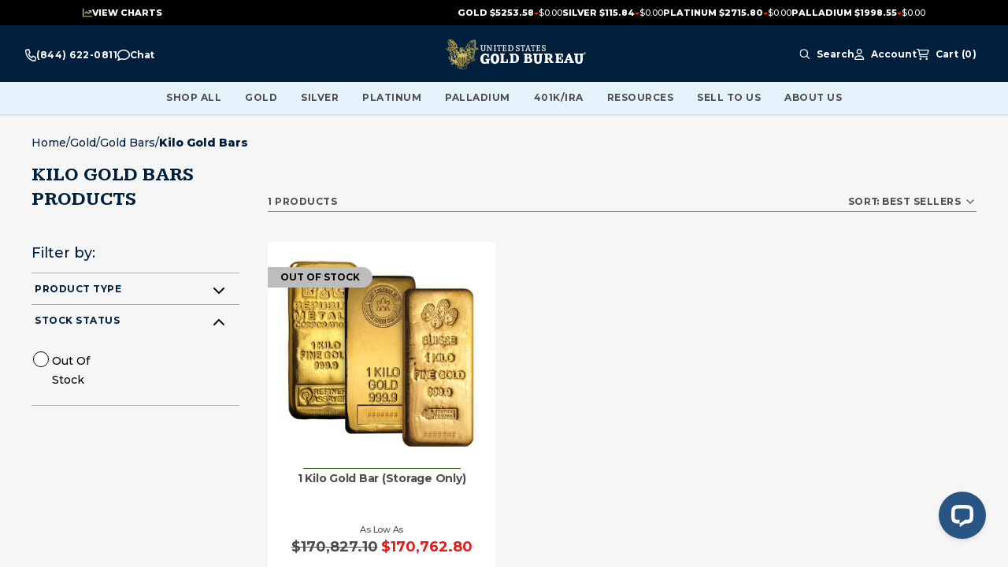

--- FILE ---
content_type: text/html; charset=utf-8
request_url: https://www.usgoldbureau.com/category/gold/gold-bars/kilo-gold-bars
body_size: 33256
content:
<!DOCTYPE html><html lang="en"><head><meta charSet="utf-8"/><meta name="viewport" content="width=device-width, initial-scale=1"/><link rel="preconnect" href="https://s3.amazonaws.com"/><link rel="preconnect" href="https://cdn.livechatinc.com"/><link rel="preconnect" href="https://secure.livechatinc.com"/><link rel="preconnect" href="https://mgi.usgoldbureau.com/"/><script>!function(){try {var e=localStorage.getItem('theme');if(!e)return localStorage.setItem('theme','light'), void document.documentElement.setAttribute('data-theme', 'light');if("system"===e){var t="(prefers-color-scheme: dark)",m=window.matchMedia(t);m.media!==t||m.matches?document.documentElement.setAttribute('data-theme', 'dark'):document.documentElement.setAttribute('data-theme', 'light')}else document.documentElement.setAttribute('data-theme', e)}catch(e){}}()</script><link rel="preload" href="/_next/static/media/header-logo.ab4bd0dd.svg" as="image" fetchpriority="high"/><script type="application/ld+json">{
	"@context": "https://schema.org",
	"@type": "BreadcrumbList",
	"itemListElement": [
		{
			"@type": "ListItem",
			"name": "Homepage",
			"item": "https://www.usgoldbureau.com/",
			"position": 1
		},
		{
			"@type": "ListItem",
			"position": 2,
			"name": "Gold",
			"item": "https://www.usgoldbureau.com/category/gold"
		},
		{
			"@type": "ListItem",
			"position": 3,
			"name": "Gold Bars",
			"item": "https://www.usgoldbureau.com/category/gold/gold-bars"
		},
		{
			"@type": "ListItem",
			"position": 4,
			"name": "Kilo Gold Bars"
		}
	]
}</script><title>Buy 1 Kilo Gold Bar | Gold Bullion &amp; Gold Bar | US Gold Bureau</title><meta name="title" content="Buy 1 Kilo Gold Bar | Gold Bullion &amp; Gold Bar | US Gold Bureau"/><meta name="keywords" content="null"/><meta name="description" content="Buy gold bars and bullion available in kilo sized bars from the United States Gold Bureau."/><link rel="canonical" href="https://www.usgoldbureau.com/category/gold/gold-bars/kilo-gold-bars"/><meta name="twitter:title" content="Buy 1 Kilo Gold Bar | Gold Bullion &amp; Gold Bar | US Gold Bureau"/><meta name="twitter:description" content="Buy gold bars and bullion available in kilo sized bars from the United States Gold Bureau."/><meta property="twitter:site" content="@USGoldBureau"/><meta name="twitter:card" content="summary"/><meta name="twitter:image" content=""/><meta property="og:url" content="https://www.usgoldbureau.com/category/gold/gold-bars/kilo-gold-bars"/><meta property="og:title" content="Buy 1 Kilo Gold Bar | Gold Bullion &amp; Gold Bar | US Gold Bureau"/><meta property="og:description" content="Buy gold bars and bullion available in kilo sized bars from the United States Gold Bureau."/><meta property="og:image" content=""/><meta property="og:image:alt" content=""/><meta property="og:image:width" content="0"/><meta property="og:image:height" content="0"/><meta name="robots" content="index,follow"/><meta name="next-head-count" content="27"/><meta name="application-name" content="United States Gold Bureau"/><meta name="apple-mobile-web-app-capable" content="yes"/><meta name="apple-mobile-web-app-status-bar-style" content="default"/><meta name="apple-mobile-web-app-title" content="United States Gold Bureau"/><meta name="format-detection" content="telephone=yes"/><meta name="mobile-web-app-capable" content="yes"/><meta name="msapplication-config" content="/browserconfig.xml"/><meta name="msapplication-TileColor" content="#ffffff"/><meta name="msapplication-tap-highlight" content="no"/><meta name="theme-color" content="#ffffff"/><link rel="apple-touch-icon" sizes="180x180" href="/meta-icons/apple-touch-icon.png"/><link rel="icon" type="image/png" sizes="32x32" href="/meta-icons/favicon-32x32.png"/><link rel="icon" type="image/png" sizes="16x16" href="/meta-icons/favicon-16x16.png"/><link rel="manifest" href="/manifest.json"/><link rel="mask-icon" href="/meta-icons/safari-pinned-tab.svg" color="#6D4B0F"/><link rel="shortcut icon" href="/meta-icons/favicon.ico"/><link href="/meta-icons/splashscreens/iphone5_splash.png" media="(device-width: 320px) and (device-height: 568px) and (-webkit-device-pixel-ratio: 2)" rel="apple-touch-startup-image"/><link href="/meta-icons/splashscreens/iphone6_splash.png" media="(device-width: 375px) and (device-height: 667px) and (-webkit-device-pixel-ratio: 2)" rel="apple-touch-startup-image"/><link href="/meta-icons/splashscreens/iphoneplus_splash.png" media="(device-width: 621px) and (device-height: 1104px) and (-webkit-device-pixel-ratio: 3)" rel="apple-touch-startup-image"/><link href="/meta-icons/splashscreens/iphonex_splash.png" media="(device-width: 375px) and (device-height: 812px) and (-webkit-device-pixel-ratio: 3)" rel="apple-touch-startup-image"/><link href="/meta-icons/splashscreens/iphonexr_splash.png" media="(device-width: 414px) and (device-height: 896px) and (-webkit-device-pixel-ratio: 2)" rel="apple-touch-startup-image"/><link href="/meta-icons/splashscreens/iphonexsmax_splash.png" media="(device-width: 414px) and (device-height: 896px) and (-webkit-device-pixel-ratio: 3)" rel="apple-touch-startup-image"/><link href="/meta-icons/splashscreens/ipad_splash.png" media="(device-width: 768px) and (device-height: 1024px) and (-webkit-device-pixel-ratio: 2)" rel="apple-touch-startup-image"/><link href="/meta-icons/splashscreens/ipadpro1_splash.png" media="(device-width: 834px) and (device-height: 1112px) and (-webkit-device-pixel-ratio: 2)" rel="apple-touch-startup-image"/><link href="/meta-icons/splashscreens/ipadpro3_splash.png" media="(device-width: 834px) and (device-height: 1194px) and (-webkit-device-pixel-ratio: 2)" rel="apple-touch-startup-image"/><link href="/meta-icons/splashscreens/ipadpro2_splash.png" media="(device-width: 1024px) and (device-height: 1366px) and (-webkit-device-pixel-ratio: 2)" rel="apple-touch-startup-image"/><link rel="manifest" href="/meta-icons/site.webmanifest"/><link rel="preload" href="/_next/static/media/a585f524bc7d127f-s.p.woff2" as="font" type="font/woff2" crossorigin="anonymous" data-next-font="size-adjust"/><link rel="preload" href="/_next/static/media/904be59b21bd51cb-s.p.woff2" as="font" type="font/woff2" crossorigin="anonymous" data-next-font="size-adjust"/><script id="gtm-consent-defaults" data-nscript="beforeInteractive">
window.dataLayer=window.dataLayer||[];function gtag(){dataLayer.push(arguments);}
gtag('consent','default',{'ad_storage':'granted','ad_user_data':'granted','ad_personalization':'granted','analytics_storage':'granted','functionality_storage':'granted','personalization_storage':'granted','security_storage':'granted','wait_for_update':500});
</script><script id="tag-manager-script-0" data-nscript="beforeInteractive">
(function(w,d,s,l,i){w[l]=w[l]||[];w[l].push({'gtm.start':new Date().getTime(),event:'gtm.js'});
var f=d.getElementsByTagName(s)[0],j=d.createElement(s),dl=l!='dataLayer'?'&l='+l:'';
j.async=true;j.src='https://www.googletagmanager.com/gtm.js?id='+i+dl;
f.parentNode.insertBefore(j,f);})(window,document,'script','dataLayer','GTM-KCJF9DV');
</script><link rel="preload" href="/_next/static/css/31787ceccadd24a6.css" as="style"/><link rel="stylesheet" href="/_next/static/css/31787ceccadd24a6.css" data-n-g=""/><link rel="preload" href="/_next/static/css/e18654716a9dac03.css" as="style"/><link rel="stylesheet" href="/_next/static/css/e18654716a9dac03.css" data-n-p=""/><link rel="preload" href="/_next/static/css/611eb941a06e6ff6.css" as="style"/><link rel="stylesheet" href="/_next/static/css/611eb941a06e6ff6.css" data-n-p=""/><link rel="preload" href="/_next/static/css/493d61f3d6cae231.css" as="style"/><link rel="stylesheet" href="/_next/static/css/493d61f3d6cae231.css"/><link rel="preload" href="/_next/static/css/c6003782e26df865.css" as="style"/><link rel="stylesheet" href="/_next/static/css/c6003782e26df865.css"/><link rel="preload" href="/_next/static/css/bc8511dc9f12d7b1.css" as="style"/><link rel="stylesheet" href="/_next/static/css/bc8511dc9f12d7b1.css"/><link rel="preload" href="/_next/static/css/701d03b20479ba78.css" as="style"/><link rel="stylesheet" href="/_next/static/css/701d03b20479ba78.css"/><link rel="preload" href="/_next/static/css/0ea34e2915f831a4.css" as="style"/><link rel="stylesheet" href="/_next/static/css/0ea34e2915f831a4.css"/><link rel="preload" href="/_next/static/css/88d36b6cfdbe3131.css" as="style"/><link rel="stylesheet" href="/_next/static/css/88d36b6cfdbe3131.css"/><link rel="preload" href="/_next/static/css/93b111f3c534d62e.css" as="style"/><link rel="stylesheet" href="/_next/static/css/93b111f3c534d62e.css"/><link rel="preload" href="/_next/static/css/21acc833f9811568.css" as="style"/><link rel="stylesheet" href="/_next/static/css/21acc833f9811568.css"/><link rel="preload" href="/_next/static/css/822b1d81c3edf578.css" as="style"/><link rel="stylesheet" href="/_next/static/css/822b1d81c3edf578.css"/><link rel="preload" href="/_next/static/css/a77eefad6aa5e242.css" as="style"/><link rel="stylesheet" href="/_next/static/css/a77eefad6aa5e242.css"/><link rel="preload" href="/_next/static/css/61e8f737990420bd.css" as="style"/><link rel="stylesheet" href="/_next/static/css/61e8f737990420bd.css"/><noscript data-n-css=""></noscript><script defer="" nomodule="" src="/_next/static/chunks/polyfills-78c92fac7aa8fdd8.js"></script><script id="osano-script-pwa" src="https://cmp.osano.com/ItHGMqsRx6/823fc6df-dd3d-482e-88a5-312cf1137c7e/osano.js" defer="" data-nscript="beforeInteractive"></script><script defer="" src="/_next/static/chunks/1498.f8bf27cf19b20a37.js"></script><script defer="" src="/_next/static/chunks/7026.5a2284eb53581fd9.js"></script><script defer="" src="/_next/static/chunks/5491.b3b546f2d4ac29a8.js"></script><script defer="" src="/_next/static/chunks/4579.34af544d51a46989.js"></script><script defer="" src="/_next/static/chunks/815.2189fd0f2b54511c.js"></script><script defer="" src="/_next/static/chunks/6066-571e6a51106aeae6.js"></script><script defer="" src="/_next/static/chunks/7016.c6e94d9c35b39426.js"></script><script defer="" src="/_next/static/chunks/8513-de3363adf7d1a934.js"></script><script defer="" src="/_next/static/chunks/3475.f3890cae9922feae.js"></script><script defer="" src="/_next/static/chunks/1443.48057c79d01df3a5.js"></script><script defer="" src="/_next/static/chunks/698.55ed4b211b0a4d82.js"></script><script defer="" src="/_next/static/chunks/4225.48228abf7d9454d1.js"></script><script defer="" src="/_next/static/chunks/828.529d129e1917863c.js"></script><script defer="" src="/_next/static/chunks/3921.16f583fcc533e3bf.js"></script><script defer="" src="/_next/static/chunks/3295.33ca1eb83e0c1193.js"></script><script defer="" src="/_next/static/chunks/677.bd31d376e10c4759.js"></script><script defer="" src="/_next/static/chunks/7630.c7d963bd855b53be.js"></script><script defer="" src="/_next/static/chunks/8695.4e334fb5194d9e75.js"></script><script defer="" src="/_next/static/chunks/5950.b1cc2e6d7cb3251b.js"></script><script defer="" src="/_next/static/chunks/3592.209448495a052f9d.js"></script><script src="/_next/static/chunks/webpack-cb886365be7d4661.js" defer=""></script><script src="/_next/static/chunks/framework-6616dec8a9cb2642.js" defer=""></script><script src="/_next/static/chunks/main-1da0a9ee8b4ad0c5.js" defer=""></script><script src="/_next/static/chunks/pages/_app-44b8f0a65ad4021a.js" defer=""></script><script src="/_next/static/chunks/5675-3e2fee58a999562c.js" defer=""></script><script src="/_next/static/chunks/1664-0209e921eaaad0c0.js" defer=""></script><script src="/_next/static/chunks/4251-08ff299f3dadc0bf.js" defer=""></script><script src="/_next/static/chunks/1745-95e7eafb49db1e93.js" defer=""></script><script src="/_next/static/chunks/1932-bb1d6890eab81463.js" defer=""></script><script src="/_next/static/chunks/1413-f4800830efb1fd1c.js" defer=""></script><script src="/_next/static/chunks/1150-275a915cff3f4319.js" defer=""></script><script src="/_next/static/chunks/2829-51cadff5c3137a47.js" defer=""></script><script src="/_next/static/chunks/pages/category/%5B...url_path%5D-56300c261e91d567.js" defer=""></script><script src="/_next/static/mOklGmW10bNDesdnee-JC/_buildManifest.js" defer=""></script><script src="/_next/static/mOklGmW10bNDesdnee-JC/_ssgManifest.js" defer=""></script><style id="__jsx-2277639939">:root{--font-kameron:'__Kameron_4247f4', '__Kameron_Fallback_4247f4';--font-montserrat:'__Montserrat_ca911e', '__Montserrat_Fallback_ca911e'}</style><style id="__jsx-36b49885217c7d42">@media(max-width:1023px){ul[class*="MenuBlock_pushmenu-links"].jsx-36b49885217c7d42{padding-bottom:64px}}</style></head><body class="loading usgb"><div id="__next"><div class="jsx-2277639939"><noscript id="noscriptgtm"><iframe
    src="https://www.googletagmanager.com/ns.html?id=GTM-KCJF9DV" height="0" width="0"
    style="display:none;visibility:hidden">
</iframe></noscript></div><div class="mx-auto"><a class="Layout_skip-to-content__uOR_Q" href="#contentarea">Skip to Content</a><div class="Navbar_root__se2yG"><div class="Navbar_view-chart-banner__EfsXP view-chart-banner"></div><div class="Navbar_nav-wrapper__AFqPs"><div id="navbar" class="Navbar_nav-container__uCwLB"><div class="Navbar_nav-container-inner__B_4Lk"><div class="Navbar_nav-section__StYj6"><div class="Navbar_contact-us-block__gwvyt"><ul class="jsx-36b49885217c7d42 header-contact-us-links"><li class="jsx-36b49885217c7d42 phone-link"><a href="tel:+1-800-775-3504" aria-label="Call For Prices 800-775-3504" class="jsx-36b49885217c7d42"><svg width="14" height="16" viewBox="0 0 14 16" fill="none" xmlns="http://www.w3.org/2000/svg" class="jsx-36b49885217c7d42"><path d="M10.2758 8.60005C9.82734 8.3813 9.30781 8.52505 8.99883 8.9563L8.09102 10.225C6.8332 9.39067 5.7832 8.19067 5.05312 6.75317L6.16055 5.7188C6.53789 5.36567 6.66641 4.77192 6.47227 4.25942L5.15977 0.75942C4.95469 0.20942 4.43789 -0.0968298 3.92656 0.0281702L0.864062 0.77817C0.360938 0.900045 0 1.40942 0 2.00005C0 9.22505 4.79063 15.175 10.9402 15.9219C11.2082 15.9532 11.4762 15.9782 11.7496 15.9907H11.7523C11.9191 15.9969 12.0832 16.0032 12.25 16.0032C12.7668 16.0032 13.2125 15.5907 13.3191 15.0157L13.9754 11.5157C14.0848 10.9313 13.8168 10.3407 13.3355 10.1063L10.273 8.60629L10.2758 8.60005ZM12.0723 14.5C6.17422 14.3907 1.4082 8.9438 1.31523 2.20317L4.02773 1.53755L5.20352 4.67505L4.22187 5.5938C3.72422 6.05942 3.5957 6.8688 3.91836 7.5063C4.76328 9.17192 5.97734 10.5594 7.43477 11.525C7.99258 11.8938 8.70078 11.7469 9.1082 11.1782L9.91211 10.0563L12.6574 11.4L12.0723 14.5Z" fill="currentColor" class="jsx-36b49885217c7d42"></path></svg><span class="jsx-36b49885217c7d42 mobile-only">Call For Prices<!-- --> </span><span class="jsx-36b49885217c7d42">(800) 775-3504</span></a></li><li class="jsx-36b49885217c7d42 chat-link"><a href="#" role="button" aria-haspopup="dialog" aria-label="Press this link to open the chat popup" class="jsx-36b49885217c7d42"><svg width="16" height="16" viewBox="0 0 16 16" fill="none" xmlns="http://www.w3.org/2000/svg" class="jsx-36b49885217c7d42"><g clip-path="url(#clip0_3066_958)" class="jsx-36b49885217c7d42"><path d="M3.86265 12.2281C4.26577 11.9344 4.78765 11.8594 5.2564 12.0281C6.08452 12.3281 7.01265 12.5 8.00015 12.5C11.897 12.5 14.5001 9.98438 14.5001 7.5C14.5001 5.01562 11.897 2.5 8.00015 2.5C4.10327 2.5 1.50015 5.01562 1.50015 7.5C1.50015 8.5 1.88765 9.4625 2.61577 10.2875C2.88452 10.5906 3.01577 10.9906 2.98452 11.3969C2.94077 11.9625 2.8064 12.4812 2.6314 12.9406C3.16265 12.6938 3.60327 12.4187 3.86265 12.2312V12.2281ZM0.662646 13.4969C0.718895 13.4125 0.77202 13.3281 0.82202 13.2437C1.13452 12.725 1.4314 12.0437 1.49077 11.2781C0.55327 10.2125 0.000145472 8.90938 0.000145472 7.5C0.000145472 3.90937 3.5814 1 8.00015 1C12.4189 1 16.0001 3.90937 16.0001 7.5C16.0001 11.0906 12.4189 14 8.00015 14C6.84077 14 5.74077 13.8 4.74702 13.4406C4.37515 13.7125 3.7689 14.0844 3.05015 14.3969C2.57827 14.6031 2.04077 14.7906 1.48452 14.9C1.45952 14.9062 1.43452 14.9094 1.40952 14.9156C1.27202 14.9406 1.13765 14.9625 0.99702 14.975C0.99077 14.975 0.981396 14.9781 0.975146 14.9781C0.815771 14.9937 0.656395 15.0031 0.49702 15.0031C0.293895 15.0031 0.112645 14.8813 0.0345205 14.6938C-0.0436045 14.5063 0.000145465 14.2937 0.14077 14.15C0.268895 14.0187 0.38452 13.8781 0.493895 13.7281C0.54702 13.6562 0.597021 13.5844 0.643896 13.5125C0.647021 13.5062 0.650145 13.5031 0.65327 13.4969H0.662646Z" fill="currentColor" class="jsx-36b49885217c7d42"></path></g><defs class="jsx-36b49885217c7d42"><clipPath id="clip0_3066_958" class="jsx-36b49885217c7d42"><rect width="16" height="16" fill="currentColor" class="jsx-36b49885217c7d42"></rect></clipPath></defs></svg><span class="jsx-36b49885217c7d42">Chat</span><span class="jsx-36b49885217c7d42 mobile-only">With Us</span></a></li><li class="jsx-36b49885217c7d42 support-link mobile-only"><a href="/contact-us" class="jsx-36b49885217c7d42"><svg width="16" height="16" viewBox="0 0 16 16" fill="none" xmlns="http://www.w3.org/2000/svg" class="jsx-36b49885217c7d42"><path d="M8 1C5.2375 1 3 3.2375 3 6V6.5C3 6.775 2.775 7 2.5 7C2.225 7 2 6.775 2 6.5V6C2 2.6875 4.6875 0 8 0C11.3125 0 14 2.6875 14 6V6.5C14 8.43437 12.4344 10 10.5 10H8.5H8H7.5C6.94688 10 6.5 9.55313 6.5 9C6.5 8.44687 6.94688 8 7.5 8H8.5C9.05313 8 9.5 8.44687 9.5 9H10.5C11.8813 9 13 7.88125 13 6.5V6C13 3.2375 10.7625 1 8 1ZM8 2C10.2094 2 12 3.79063 12 6C12 6.43437 11.9313 6.85313 11.8031 7.24375C11.5438 7.69688 11.0562 8 10.5 8H10.2312C10.1469 7.85313 10.0406 7.71563 9.92188 7.59688C10.2844 7.1625 10.5 6.60625 10.5 6C10.5 4.61875 9.38125 3.5 8 3.5C6.61875 3.5 5.5 4.61875 5.5 6C5.5 6.60625 5.71562 7.1625 6.075 7.59688C5.71875 7.95625 5.5 8.45312 5.5 9C5.5 9.04375 5.5 9.08438 5.50313 9.125C4.5875 8.39375 4 7.26562 4 6C4 3.79063 5.79063 2 8 2ZM7.5 11H8H8.5H10.2937H10.5H10.8C13.1187 11 15 12.8813 15 15.2C15 15.6406 14.6406 16 14.2 16H1.8C1.35938 16 1 15.6406 1 15.2C1 12.8813 2.88125 11 5.2 11H5.70625H7.5ZM10.8 12.5H5.2C3.95 12.5 2.9 13.3469 2.59063 14.5H13.4094C13.1 13.3469 12.05 12.5 10.8 12.5Z" fill="currentColor" class="jsx-36b49885217c7d42"></path></svg><span class="jsx-36b49885217c7d42">Customer Support</span></a></li></ul></div><a class="Navbar_logo__S5r9g" href="https://www.usgoldbureau.com/"><img alt="The United States Gold Bureau logo" fetchpriority="high" width="138" height="30" decoding="async" data-nimg="1" class="cursor-pointer w-[8.625rem] h-[1.875rem] lg:w-[11.125rem] lg:h-[2.375rem]" style="color:transparent" src="/_next/static/media/header-logo.ab4bd0dd.svg"/><span class="sr-only">USGB Logo</span></a><div class="Navbar_megamenu-cms__Kgqjj"></div><nav class="UserNav_root__1xWoL"><ul class="UserNav_list___dJY1"><li class="UserNav_contact-menu__ju7XX UserNav_item__2rxdh contact-menu"><div class="cms-content"><ul class="jsx-36b49885217c7d42 header-contact-us-links"><li class="jsx-36b49885217c7d42 phone-link"><a href="tel:+1-800-775-3504" aria-label="Call For Prices 800-775-3504" class="jsx-36b49885217c7d42"><svg width="14" height="16" viewBox="0 0 14 16" fill="none" xmlns="http://www.w3.org/2000/svg" class="jsx-36b49885217c7d42"><path d="M10.2758 8.60005C9.82734 8.3813 9.30781 8.52505 8.99883 8.9563L8.09102 10.225C6.8332 9.39067 5.7832 8.19067 5.05312 6.75317L6.16055 5.7188C6.53789 5.36567 6.66641 4.77192 6.47227 4.25942L5.15977 0.75942C4.95469 0.20942 4.43789 -0.0968298 3.92656 0.0281702L0.864062 0.77817C0.360938 0.900045 0 1.40942 0 2.00005C0 9.22505 4.79063 15.175 10.9402 15.9219C11.2082 15.9532 11.4762 15.9782 11.7496 15.9907H11.7523C11.9191 15.9969 12.0832 16.0032 12.25 16.0032C12.7668 16.0032 13.2125 15.5907 13.3191 15.0157L13.9754 11.5157C14.0848 10.9313 13.8168 10.3407 13.3355 10.1063L10.273 8.60629L10.2758 8.60005ZM12.0723 14.5C6.17422 14.3907 1.4082 8.9438 1.31523 2.20317L4.02773 1.53755L5.20352 4.67505L4.22187 5.5938C3.72422 6.05942 3.5957 6.8688 3.91836 7.5063C4.76328 9.17192 5.97734 10.5594 7.43477 11.525C7.99258 11.8938 8.70078 11.7469 9.1082 11.1782L9.91211 10.0563L12.6574 11.4L12.0723 14.5Z" fill="currentColor" class="jsx-36b49885217c7d42"></path></svg><span class="jsx-36b49885217c7d42 mobile-only">Call For Prices<!-- --> </span><span class="jsx-36b49885217c7d42">(800) 775-3504</span></a></li><li class="jsx-36b49885217c7d42 chat-link"><a href="#" role="button" aria-haspopup="dialog" aria-label="Press this link to open the chat popup" class="jsx-36b49885217c7d42"><svg width="16" height="16" viewBox="0 0 16 16" fill="none" xmlns="http://www.w3.org/2000/svg" class="jsx-36b49885217c7d42"><g clip-path="url(#clip0_3066_958)" class="jsx-36b49885217c7d42"><path d="M3.86265 12.2281C4.26577 11.9344 4.78765 11.8594 5.2564 12.0281C6.08452 12.3281 7.01265 12.5 8.00015 12.5C11.897 12.5 14.5001 9.98438 14.5001 7.5C14.5001 5.01562 11.897 2.5 8.00015 2.5C4.10327 2.5 1.50015 5.01562 1.50015 7.5C1.50015 8.5 1.88765 9.4625 2.61577 10.2875C2.88452 10.5906 3.01577 10.9906 2.98452 11.3969C2.94077 11.9625 2.8064 12.4812 2.6314 12.9406C3.16265 12.6938 3.60327 12.4187 3.86265 12.2312V12.2281ZM0.662646 13.4969C0.718895 13.4125 0.77202 13.3281 0.82202 13.2437C1.13452 12.725 1.4314 12.0437 1.49077 11.2781C0.55327 10.2125 0.000145472 8.90938 0.000145472 7.5C0.000145472 3.90937 3.5814 1 8.00015 1C12.4189 1 16.0001 3.90937 16.0001 7.5C16.0001 11.0906 12.4189 14 8.00015 14C6.84077 14 5.74077 13.8 4.74702 13.4406C4.37515 13.7125 3.7689 14.0844 3.05015 14.3969C2.57827 14.6031 2.04077 14.7906 1.48452 14.9C1.45952 14.9062 1.43452 14.9094 1.40952 14.9156C1.27202 14.9406 1.13765 14.9625 0.99702 14.975C0.99077 14.975 0.981396 14.9781 0.975146 14.9781C0.815771 14.9937 0.656395 15.0031 0.49702 15.0031C0.293895 15.0031 0.112645 14.8813 0.0345205 14.6938C-0.0436045 14.5063 0.000145465 14.2937 0.14077 14.15C0.268895 14.0187 0.38452 13.8781 0.493895 13.7281C0.54702 13.6562 0.597021 13.5844 0.643896 13.5125C0.647021 13.5062 0.650145 13.5031 0.65327 13.4969H0.662646Z" fill="currentColor" class="jsx-36b49885217c7d42"></path></g><defs class="jsx-36b49885217c7d42"><clipPath id="clip0_3066_958" class="jsx-36b49885217c7d42"><rect width="16" height="16" fill="currentColor" class="jsx-36b49885217c7d42"></rect></clipPath></defs></svg><span class="jsx-36b49885217c7d42">Chat</span><span class="jsx-36b49885217c7d42 mobile-only">With Us</span></a></li><li class="jsx-36b49885217c7d42 support-link mobile-only"><a href="/contact-us" class="jsx-36b49885217c7d42"><svg width="16" height="16" viewBox="0 0 16 16" fill="none" xmlns="http://www.w3.org/2000/svg" class="jsx-36b49885217c7d42"><path d="M8 1C5.2375 1 3 3.2375 3 6V6.5C3 6.775 2.775 7 2.5 7C2.225 7 2 6.775 2 6.5V6C2 2.6875 4.6875 0 8 0C11.3125 0 14 2.6875 14 6V6.5C14 8.43437 12.4344 10 10.5 10H8.5H8H7.5C6.94688 10 6.5 9.55313 6.5 9C6.5 8.44687 6.94688 8 7.5 8H8.5C9.05313 8 9.5 8.44687 9.5 9H10.5C11.8813 9 13 7.88125 13 6.5V6C13 3.2375 10.7625 1 8 1ZM8 2C10.2094 2 12 3.79063 12 6C12 6.43437 11.9313 6.85313 11.8031 7.24375C11.5438 7.69688 11.0562 8 10.5 8H10.2312C10.1469 7.85313 10.0406 7.71563 9.92188 7.59688C10.2844 7.1625 10.5 6.60625 10.5 6C10.5 4.61875 9.38125 3.5 8 3.5C6.61875 3.5 5.5 4.61875 5.5 6C5.5 6.60625 5.71562 7.1625 6.075 7.59688C5.71875 7.95625 5.5 8.45312 5.5 9C5.5 9.04375 5.5 9.08438 5.50313 9.125C4.5875 8.39375 4 7.26562 4 6C4 3.79063 5.79063 2 8 2ZM7.5 11H8H8.5H10.2937H10.5H10.8C13.1187 11 15 12.8813 15 15.2C15 15.6406 14.6406 16 14.2 16H1.8C1.35938 16 1 15.6406 1 15.2C1 12.8813 2.88125 11 5.2 11H5.70625H7.5ZM10.8 12.5H5.2C3.95 12.5 2.9 13.3469 2.59063 14.5H13.4094C13.1 13.3469 12.05 12.5 10.8 12.5Z" fill="currentColor" class="jsx-36b49885217c7d42"></path></svg><span class="jsx-36b49885217c7d42">Customer Support</span></a></li></ul></div></li><li class="UserNav_search-menu__XyAVO UserNav_item__2rxdh search-menu"><button data-variant="link" aria-label="Search Menu" class="Button_root__srGgr Button_link__Pn670 btn-link" type="button"><span aria-hidden="true"><svg width="18" height="19" viewBox="0 0 18 19" fill="none" xmlns="http://www.w3.org/2000/svg"><g clip-path="url(#clip0_2259_27945)"><path d="M12.9375 7.59097C12.9375 6.09913 12.3449 4.66839 11.29 3.6135C10.2351 2.55861 8.80434 1.96597 7.3125 1.96597C5.82066 1.96597 4.38992 2.55861 3.33502 3.6135C2.28013 4.66839 1.6875 6.09913 1.6875 7.59097C1.6875 9.08282 2.28013 10.5136 3.33502 11.5684C4.38992 12.6233 5.82066 13.216 7.3125 13.216C8.80434 13.216 10.2351 12.6233 11.29 11.5684C12.3449 10.5136 12.9375 9.08282 12.9375 7.59097ZM11.8512 13.325C10.6066 14.3128 9.02812 14.9035 7.3125 14.9035C3.27305 14.9035 0 11.6304 0 7.59097C0 3.55152 3.27305 0.278473 7.3125 0.278473C11.352 0.278473 14.625 3.55152 14.625 7.59097C14.625 9.3066 14.0344 10.8851 13.0465 12.1296L17.7539 16.8371C18.0844 17.1675 18.0844 17.7019 17.7539 18.0289C17.4234 18.3558 16.8891 18.3593 16.5621 18.0289L11.8512 13.325Z" fill="currentColor"></path></g><defs><clipPath id="clip0_2259_27945"><rect width="18" height="18" fill="white" transform="translate(0 0.278473)"></rect></clipPath></defs></svg></span><span class="search-label">Search</span></button></li><li class="UserNav_user-menu__qt6Ef UserNav_item__2rxdh user-menu"><div class="sr-only" role="status">You are not logged in</div><button data-variant="link" aria-label="Account Menu" class="Button_root__srGgr Button_link__Pn670 btn-link" type="button"><span aria-hidden="true"><svg width="13" height="14" viewBox="0 0 13 14" fill="none" xmlns="http://www.w3.org/2000/svg"><path d="M8.3125 3.5C8.3125 2.91984 8.08203 2.36344 7.6718 1.9532C7.26156 1.54297 6.70516 1.3125 6.125 1.3125C5.54484 1.3125 4.98844 1.54297 4.5782 1.9532C4.16797 2.36344 3.9375 2.91984 3.9375 3.5C3.9375 4.08016 4.16797 4.63656 4.5782 5.0468C4.98844 5.45703 5.54484 5.6875 6.125 5.6875C6.70516 5.6875 7.26156 5.45703 7.6718 5.0468C8.08203 4.63656 8.3125 4.08016 8.3125 3.5ZM2.625 3.5C2.625 2.57174 2.99375 1.6815 3.65013 1.02513C4.3065 0.368749 5.19674 0 6.125 0C7.05326 0 7.9435 0.368749 8.59987 1.02513C9.25625 1.6815 9.625 2.57174 9.625 3.5C9.625 4.42826 9.25625 5.3185 8.59987 5.97487C7.9435 6.63125 7.05326 7 6.125 7C5.19674 7 4.3065 6.63125 3.65013 5.97487C2.99375 5.3185 2.625 4.42826 2.625 3.5ZM1.34805 12.6875H10.902C10.6586 10.9566 9.17109 9.625 7.37461 9.625H4.87539C3.07891 9.625 1.59141 10.9566 1.34805 12.6875ZM0 13.1879C0 10.4945 2.18203 8.3125 4.87539 8.3125H7.37461C10.068 8.3125 12.25 10.4945 12.25 13.1879C12.25 13.6363 11.8863 14 11.4379 14H0.812109C0.363672 14 0 13.6363 0 13.1879Z" fill="currentColor"></path></svg></span><span class="account-label">Account</span></button></li><li class="UserNav_cart-menu__IKZ3v UserNav_item__2rxdh cart-menu"><button data-variant="link" aria-label="Shopping cart, 0 Items" class="Button_root__srGgr Button_link__Pn670 btn-link UserNav_bag-btn__7E3jg" aria-live="polite"><span aria-hidden="true"><svg width="16" height="14" viewBox="0 0 16 14" fill="none" xmlns="http://www.w3.org/2000/svg"><path d="M0.65625 0C0.292578 0 0 0.292578 0 0.65625C0 1.01992 0.292578 1.3125 0.65625 1.3125H1.90039C2.0043 1.3125 2.09453 1.38633 2.11641 1.49023L3.52734 8.90039C3.70508 9.83008 4.51719 10.5 5.46055 10.5H13.3438C13.7074 10.5 14 10.2074 14 9.84375C14 9.48008 13.7074 9.1875 13.3438 9.1875H5.46055C5.14609 9.1875 4.87539 8.96328 4.81523 8.6543L4.66758 7.875H12.5563C13.4477 7.875 14.227 7.27891 14.4566 6.41758L15.5777 2.25312C15.7664 1.55859 15.2414 0.875 14.5223 0.875H3.28398C3.03516 0.35 2.50469 0 1.90039 0H0.65625ZM3.58477 2.1875H14.2379L13.1906 6.07578C13.1141 6.36289 12.8543 6.5625 12.5563 6.5625H4.41875L3.58477 2.1875ZM4.8125 14C5.1606 14 5.49444 13.8617 5.74058 13.6156C5.98672 13.3694 6.125 13.0356 6.125 12.6875C6.125 12.3394 5.98672 12.0056 5.74058 11.7594C5.49444 11.5133 5.1606 11.375 4.8125 11.375C4.4644 11.375 4.13056 11.5133 3.88442 11.7594C3.63828 12.0056 3.5 12.3394 3.5 12.6875C3.5 13.0356 3.63828 13.3694 3.88442 13.6156C4.13056 13.8617 4.4644 14 4.8125 14ZM14 12.6875C14 12.3394 13.8617 12.0056 13.6156 11.7594C13.3694 11.5133 13.0356 11.375 12.6875 11.375C12.3394 11.375 12.0056 11.5133 11.7594 11.7594C11.5133 12.0056 11.375 12.3394 11.375 12.6875C11.375 13.0356 11.5133 13.3694 11.7594 13.6156C12.0056 13.8617 12.3394 14 12.6875 14C13.0356 14 13.3694 13.8617 13.6156 13.6156C13.8617 13.3694 14 13.0356 14 12.6875Z" fill="currentColor"></path></svg></span><span class="cart-label">Cart</span><span class="UserNav_cart-count__aUCRK cart-count">0</span></button></li></ul></nav></div></div></div></div><div class="Navbar_megamenu-cms-default__P3WDC"><nav class="MenuBlock_static-megamenu__OCS2M"><div class="menu-container"><ul class="MenuWrapper"><li class="menu-item level-1 "><div class=""><a class="" aria-describedby="submenuInstruction" aria-haspopup="true" aria-expanded="false" aria-controls="submenu0" href="/category/gold">Shop All</a></div><div id="submenu0" class="subCat level-2" tabindex="-1" aria-hidden="true"><div class="container-width" role="menu" aria-label="Submenu of &quot;Shop All&quot;"><div><!--$--><div style="display:flex;justify-content:flex-start;flex-direction:column" class="row_root__ByZrq top-menu five-column-megamenu"><div class="row_contained__pV1zZ row_root__ByZrq"><!--$--><div class="text_root__l4DkB __outer-menu-title pb-text-root"><p class="menu-title"><strong>Shop U.S Gold Bureau Precious Metals</strong></p></div><!--/$--><!--$--><div class="columnGroup_root__gX_mL"><!--$--><div style="display:flex" class="columnGroup_root__gX_mL"><!--$--><div style="align-self:stretch;display:flex;flex-direction:column;justify-content:flex-start;vertical-alignment:top;width:15.3846%" class="column_root__1msae pagebuilder-column menu-column __has-outer-menu-title"><!--$--><div class="text_root__l4DkB menu-inner-wrapper pb-text-root"><div class="list-heading"><a class="btn btn-link" tabindex="0" href="/category/gold">GOLD</a></div>
<ul class="list-content">
<li><a class="btn btn-link" tabindex="0" href="/category/gold/gold-coins">Gold Coins</a></li>
<li><a class="btn btn-link" tabindex="0" href="/category/gold/gold-bars">Gold Bars</a></li>
</ul></div><!--/$--></div><!--/$--><!--$--><div style="align-self:stretch;display:flex;flex-direction:column;justify-content:flex-start;vertical-alignment:top;width:15.3846%" class="column_root__1msae pagebuilder-column menu-column __has-outer-menu-title"><!--$--><div class="text_root__l4DkB menu-inner-wrapper pb-text-root"><div class="list-heading"><a class="btn btn-link" tabindex="0" href="/category/silver">SILVER</a></div>
<ul class="list-content">
<li><a class="btn btn-link" tabindex="0" href="/category/silver/silver-coins">Silver Coins</a></li>
<li><a class="btn btn-link" tabindex="0" href="/category/silver/silver-bars">Silver Bars</a></li>
<li><a class="btn btn-link" tabindex="0" href="/category/silver/silver-coins/silver-rounds">Silver Rounds</a></li>
</ul></div><!--/$--></div><!--/$--><!--$--><div style="align-self:stretch;display:flex;flex-direction:column;justify-content:flex-start;vertical-alignment:top;width:15.3846%" class="column_root__1msae pagebuilder-column menu-column __has-outer-menu-title"><!--$--><div class="text_root__l4DkB menu-inner-wrapper pb-text-root"><div class="list-heading"><a class="btn btn-link" tabindex="0" href="/category/platinum">PLATINUM</a></div>
<ul class="list-content">
<li><a class="btn btn-link" tabindex="0" href="/category/platinum/platinum-coins">Platinum Coins</a></li>
<li><a class="btn btn-link" tabindex="0" href="/category/platinum/platinum-bars">Platinum Bars</a></li>
</ul>
<div class="list-heading mt-4"><a class="btn btn-link" tabindex="0" href="/category/palladium">PALLADIUM</a></div></div><!--/$--></div><!--/$--><!--$--><div style="align-self:stretch;display:flex;flex-direction:column;justify-content:flex-start;vertical-alignment:top;width:15.3846%" class="column_root__1msae pagebuilder-column menu-column __has-outer-menu-title"><!--$--><div class="text_root__l4DkB menu-inner-wrapper pb-text-root"><div class="list-heading"><a class="btn btn-link" tabindex="0" href="/category/rare-coins">RARE COINS</a></div>
<div class="list-heading"><a class="btn btn-link" tabindex="0" href="/category/related-merchandise">RELATED ITEMS</a></div>
<div class="list-heading mt-4"><span style="color: #e03e2d;"><a class="btn btn-link" style="color: #e03e2d;" tabindex="0" href="/category/on-sale">SALE</a></span></div>
<div class="list-heading mt-4"><a class="btn btn-link" tabindex="0" href="/category/ira-eligible-metals">IRA ELIGIBLE METALS</a></div></div><!--/$--></div><!--/$--><!--$--><div style="align-self:stretch;display:flex;flex-direction:column;justify-content:flex-start;vertical-alignment:top;width:38.4615%" class="column_root__1msae pagebuilder-column menu-column __has-outer-menu-title"><!--$--><div class="banner_root__Yoi1_"><div class="wrapper banner_wrapper__LhJI6"><picture class="banner_collageLeftOverlay__h4JGa banner_overlay__hCkDB z-10"><div class="banner_overlayBackground__hUOmS"></div><source media="(min-width: 768px)" srcSet="https://mgi.usgoldbureau.com/media/wysiwyg/Ed_Moy_7_.png?quality=80&amp;auto=webp&amp;format=pjpg"/><img class="banner_image__OoT83" src="https://mgi.usgoldbureau.com/media/wysiwyg/Ed_Moy_4_.png?quality=80&amp;auto=webp&amp;format=pjpg" alt="The Ed Moy Signature Series" fetchPriority="high" loading="eager"/></picture><div class="banner_collageLeftOverlay__h4JGa banner_overlay__hCkDB banner_content__mbEQk"><div class="banner-inner-content"><h2><span style="color: #ffffff;">The Ed Moy Signature Series</span></h2><div class="btn-primary-type-2"><a tabindex="0" href="/content/ed-moy-signature-series" target="_blank" rel="noopener"><button class="btn-primary" tabindex="0" type="button">Learn More About This Exclusive</button></a></div></div></div></div></div><!--/$--></div><!--/$--></div><!--/$--><!--$--><div style="display:flex" class="columnGroup_root__gX_mL"><!--$--><div style="align-self:stretch;background-color:rgb(33, 116, 163);display:flex;flex-direction:column;justify-content:flex-start;vertical-alignment:top;width:100%" class="column_root__1msae pagebuilder-column menu-bottom-block"><!--$--><div class="text_root__l4DkB pb-text-root"><p><span style="color: #ffffff;">Do you also have metals you'd like to sell?</span></p></div><!--/$--><!--$--><div style="justify-content:flex-start" class="buttons_root__R6jJ_ buttons_inline__NqDBi"><!--$--><div class="btn-primary-type-2"><button data-variant="primary" aria-label="primary" class="Button_root__srGgr Button_primary__0LejR btn-primary" style="text-align:center;justify-content:center"><span>Sell To Us</span></button></div><!--/$--></div><!--/$--></div><!--/$--></div><!--/$--></div><!--/$--></div></div><!--/$--></div></div></div></li><li class="menu-item level-1 "><div class=""><a class="" aria-describedby="submenuInstruction" aria-haspopup="true" aria-expanded="false" aria-controls="submenu1" href="/category/gold">Gold</a></div><div id="submenu1" class="subCat level-2" tabindex="-1" aria-hidden="true"><div class="container-width" role="menu" aria-label="Submenu of &quot;Gold&quot;"><div><!--$--><div style="display:flex;justify-content:flex-start;flex-direction:column" class="row_root__ByZrq top-menu five-column-megamenu"><div class="row_contained__pV1zZ row_root__ByZrq"><!--$--><div class="text_root__l4DkB __outer-menu-title pb-text-root"><p class="menu-title"><strong>Shop U.S. Gold Bureau Gold</strong></p></div><!--/$--><!--$--><div class="columnGroup_root__gX_mL"><!--$--><div style="display:flex" class="columnGroup_root__gX_mL"><!--$--><div style="align-self:stretch;display:flex;flex-direction:column;justify-content:flex-start;vertical-alignment:top;width:15.3846%" class="column_root__1msae pagebuilder-column menu-column __has-outer-menu-title"><!--$--><div class="text_root__l4DkB menu-inner-wrapper pb-text-root"><div class="list-heading"><a class="btn btn-link" tabindex="0" href="/category/gold/gold-coins">GOLD COINS</a></div>
<ul class="list-content">
<li><a class="btn btn-link" tabindex="0" href="/category/gold/gold-coins/american-eagle">American Eagles</a></li>
<li><a class="btn btn-link" tabindex="0" href="/category/gold/gold-coins/american-buffalo">American Buffalos</a></li>
<li><a class="btn btn-link" tabindex="0" href="/category/gold/gold-coins/international-gold-coins">International Coins</a></li>
<li><a class="btn btn-link" tabindex="0" href="/content/high-relief-coins">High Reliefs</a></li>
</ul>
<div class="list-heading"><a class="btn btn-link" tabindex="0" href="/category/gold?filter=year_of_mintage:18131">2025 New Gold</a></div>
<div class="list-heading"><span style="color: #e03e2d;"><a class="btn btn-link" style="color: #e03e2d;" tabindex="0" href="/category/on-sale?filter=metal:5">On Sale</a></span></div></div><!--/$--></div><!--/$--><!--$--><div style="align-self:stretch;display:flex;flex-direction:column;justify-content:flex-start;vertical-alignment:top;width:15.3846%" class="column_root__1msae pagebuilder-column menu-column __has-outer-menu-title"><!--$--><div class="text_root__l4DkB menu-inner-wrapper pb-text-root"><div class="list-heading"><a class="btn btn-link" tabindex="0" href="/category/gold/gold-bars">GOLD BARS</a></div>
<ul class="list-content">
<li><a class="btn btn-link" tabindex="0" href="/category/gold/gold-bars/1-oz-gold-bars">1 oz</a></li>
<li><a class="btn btn-link" tabindex="0" href="/category/gold/gold-bars/1-gram-gold-bars">1 gram</a></li>
<li><a class="btn btn-link" tabindex="0" href="/category/gold/gold-bars/2-5-gram-gold-bars">2.5 gram</a></li>
<li><a class="btn btn-link" tabindex="0" href="/category/gold/gold-bars/5-gram-gold-bars">5 gram</a></li>
<li><a class="btn btn-link" tabindex="0" href="/category/gold/gold-bars/10-gram-gold-bars">10 gram</a></li>
<li><a class="btn btn-link" tabindex="0" href="/category/gold/gold-bars/50-gram-bars">50 gram</a></li>
<li><a class="btn btn-link" tabindex="0" href="/category/gold/gold-bars/10-oz-gold-bars">10 oz</a></li>
<li><a class="btn btn-link" tabindex="0" href="/category/gold/gold-bars/kilo-gold-bars">Kilo Bars</a></li>
</ul></div><!--/$--></div><!--/$--><!--$--><div style="align-self:stretch;display:flex;flex-direction:column;justify-content:flex-start;vertical-alignment:top;width:15.3846%" class="column_root__1msae pagebuilder-column menu-column __has-outer-menu-title"><!--$--><div class="text_root__l4DkB menu-inner-wrapper pb-text-root"><div class="list-heading"><a class="btn btn-link" tabindex="0" href="/category/gold/gold-coins/international-gold-coins">INTERNATIONAL GOLD</a></div>
<ul class="list-content">
<li><a class="btn btn-link" tabindex="0" href="/category/gold/gold-coins/international-gold-coins/austrian-philharmonic-gold-coins">Austrian Mint</a></li>
<li><a class="btn btn-link" tabindex="0" href="/category/gold/gold-coins/international-gold-coins/british-britannia-gold-coins">The Royal Mint</a></li>
<li><a class="btn btn-link" tabindex="0" href="/category/gold/gold-coins/international-gold-coins/gold-canadian-maple-leafs">Royal Canadian Mint</a></li>
<li><a class="btn btn-link" tabindex="0" href="/category/gold/gold-coins/international-gold-coins/perth-mint-gold-coins">Perth Mint</a></li>
<li><a class="btn btn-link" tabindex="0" href="/category/gold/gold-coins/international-gold-coins/south-african-krugerrand-gold-coins">South African Mint</a></li>
</ul></div><!--/$--></div><!--/$--><!--$--><div style="align-self:stretch;display:flex;flex-direction:column;justify-content:flex-start;vertical-alignment:top;width:15.3846%" class="column_root__1msae pagebuilder-column menu-column __has-outer-menu-title"><!--$--><div class="text_root__l4DkB menu-inner-wrapper pb-text-root"><div class="list-heading"><a class="btn btn-link" tabindex="0" href="/content/pre-1933-us-gold-coins">Pre-1933 Coins</a></div>
<ul class="list-content">
<li><a class="btn btn-link" tabindex="0" href="/category/gold/gold-coins/saint-gaudens">Saint-Gaudens</a></li>
<li><a class="btn btn-link" tabindex="0" href="/category/gold/gold-coins/liberty-head">Liberty Head</a></li>
<li><a class="btn btn-link" tabindex="0" href="/category/gold/gold-coins/indian-head">Indian Head</a></li>
</ul>
<div class="list-heading"><a class="btn btn-link" tabindex="0" href="/category/ira-eligible-metals?filter=metal:5">IRA Eligible Gold</a></div>
<div class="list-heading"><a class="btn btn-link" tabindex="0" href="/category/gold">Shop All Gold</a></div></div><!--/$--></div><!--/$--><!--$--><div style="align-self:stretch;display:flex;flex-direction:column;justify-content:flex-start;vertical-alignment:top;width:38.4615%" class="column_root__1msae pagebuilder-column menu-column __has-outer-menu-title"><!--$--><div class="banner_root__Yoi1_"><div class="wrapper banner_wrapper__LhJI6" style="background-color:rgb(0, 31, 61)"><div class="banner_collageLeftOverlay__h4JGa banner_overlay__hCkDB banner_content__mbEQk"><div class="banner-inner-content"><h2><span style="color: #ffffff;">Gold American Eagle Proof 70</span></h2><div class="btn-primary-type-2"><a tabindex="0" href="/content/gold-american-eagle-proof-coins" target="_blank" rel="noopener"><button class="btn-primary" tabindex="0" type="button">Learn More</button></a></div></div></div></div></div><!--/$--></div><!--/$--></div><!--/$--><!--$--><div style="display:flex" class="columnGroup_root__gX_mL"><!--$--><div style="align-self:stretch;background-color:rgb(33, 116, 163);display:flex;flex-direction:column;justify-content:flex-start;vertical-alignment:top;width:100%" class="column_root__1msae pagebuilder-column menu-bottom-block"><!--$--><div class="text_root__l4DkB pb-text-root"><p><span style="color: #ffffff;">Do you also have metals you'd like to sell?</span></p></div><!--/$--><!--$--><div style="justify-content:flex-start" class="buttons_root__R6jJ_ buttons_inline__NqDBi"><!--$--><div class="btn-primary-type-2"><button data-variant="primary" aria-label="primary" class="Button_root__srGgr Button_primary__0LejR btn-primary" style="text-align:center;justify-content:center"><span>Sell To Us</span></button></div><!--/$--></div><!--/$--></div><!--/$--></div><!--/$--></div><!--/$--></div></div><!--/$--></div></div></div></li><li class="menu-item level-1 "><div class=""><a class="" aria-describedby="submenuInstruction" aria-haspopup="true" aria-expanded="false" aria-controls="submenu2" href="/category/silver">Silver</a></div><div id="submenu2" class="subCat level-2" tabindex="-1" aria-hidden="true"><div class="container-width" role="menu" aria-label="Submenu of &quot;Silver&quot;"><div><!--$--><div style="display:flex;justify-content:flex-start;flex-direction:column" class="row_root__ByZrq top-menu five-column-megamenu"><div class="row_contained__pV1zZ row_root__ByZrq"><!--$--><div class="text_root__l4DkB __outer-menu-title pb-text-root"><p class="menu-title"><strong>Shop U.S. Gold Bureau Silver</strong></p></div><!--/$--><!--$--><div class="columnGroup_root__gX_mL"><!--$--><div style="display:flex" class="columnGroup_root__gX_mL"><!--$--><div style="align-self:stretch;display:flex;flex-direction:column;justify-content:flex-start;vertical-alignment:top;width:15.3846%" class="column_root__1msae pagebuilder-column menu-column __has-outer-menu-title"><!--$--><div class="text_root__l4DkB menu-inner-wrapper pb-text-root"><div class="list-heading"><a class="btn btn-link" tabindex="0" href="/category/silver/silver-coins">SILVER COINS</a></div>
<ul class="list-content">
<li><a class="btn btn-link" tabindex="0" href="/category/silver/silver-coins/american-eagle">American Eagles</a></li>
<li><a class="btn btn-link" tabindex="0" href="/category/silver/silver-coins/american-buffalo">American Buffalos</a></li>
<li><a class="btn btn-link" tabindex="0" href="/category/silver/silver-coins/international-silver-coins">International Coins</a></li>
</ul>
<div class="list-heading"><a class="btn btn-link" tabindex="0" href="/category/silver?filter=year_of_mintage:18131">2025 New Silver</a></div>
<div class="list-heading"><span style="color: #e03e2d;"><a class="btn btn-link" style="color: #e03e2d;" tabindex="0" href="/category/on-sale?filter=metal:4">On Sale</a></span></div></div><!--/$--></div><!--/$--><!--$--><div style="align-self:stretch;display:flex;flex-direction:column;justify-content:flex-start;vertical-alignment:top;width:15.3846%" class="column_root__1msae pagebuilder-column menu-column __has-outer-menu-title"><!--$--><div class="text_root__l4DkB menu-inner-wrapper pb-text-root"><div class="list-heading"><a class="btn btn-link" tabindex="0" href="/category/silver/silver-bars">SILVER BARS</a></div>
<ul class="list-content">
<li><a class="btn btn-link" tabindex="0" href="/category/silver/silver-bars/1-oz-silver-bars">1 oz</a></li>
<li><a class="btn btn-link" tabindex="0" href="/category/silver/silver-bars/5-oz-silver-bars">5 oz</a></li>
<li><a class="btn btn-link" tabindex="0" href="/category/silver/silver-bars/10-oz-silver-bars">10 oz</a></li>
<li><a class="btn btn-link" tabindex="0" href="/category/silver/silver-bars/kilo-silver-bars">Kilo Bars</a></li>
<li><a class="btn btn-link" tabindex="0" href="/category/silver/silver-bars/100-oz-silver-bars">100 oz</a></li>
<li><a class="btn btn-link" tabindex="0" href="/category/silver/silver-bars/1000-oz-silver-bars">1000 oz</a></li>
</ul></div><!--/$--></div><!--/$--><!--$--><div style="align-self:stretch;display:flex;flex-direction:column;justify-content:flex-start;vertical-alignment:top;width:15.3846%" class="column_root__1msae pagebuilder-column menu-column __has-outer-menu-title"><!--$--><div class="text_root__l4DkB menu-inner-wrapper pb-text-root"><div class="list-heading"><a class="btn btn-link" tabindex="0" href="/category/silver/silver-coins/international-silver-coins">INTERNATIONAL SILVER</a></div>
<ul class="list-content">
<li><a class="btn btn-link" tabindex="0" href="/category/silver/silver-coins/international-silver-coins/austrian-philharmonic-silver-coins">Austrian Mint</a></li>
<li><a class="btn btn-link" tabindex="0" href="/category/silver/silver-coins/international-silver-coins/british-britannia-silver-coins">The Royal Mint</a></li>
<li><a class="btn btn-link" tabindex="0" href="/category/silver/silver-coins/international-silver-coins/silver-canadian-maple-leafs">Royal Canadian Mint</a></li>
<li><a class="btn btn-link" tabindex="0" href="/category/silver/silver-coins/international-silver-coins/perth-mint-silver-coins">Perth Mint</a></li>
<li><a class="btn btn-link" tabindex="0" href="/category/silver/silver-coins/international-silver-coins/south-african-krugerrand-silver-coins">South African Mint</a></li>
</ul></div><!--/$--></div><!--/$--><!--$--><div style="align-self:stretch;display:flex;flex-direction:column;justify-content:flex-start;vertical-alignment:top;width:15.3846%" class="column_root__1msae pagebuilder-column menu-column __has-outer-menu-title"><!--$--><div class="text_root__l4DkB menu-inner-wrapper pb-text-root"><div class="list-heading"><a class="btn btn-link" tabindex="0" href="/content/pre-1965-us-silver-coins">Pre-1965 Silver</a></div>
<ul class="list-content">
<li><a class="btn btn-link" tabindex="0" href="/category/silver/silver-coins/morgan-dollars">Morgan Dollars</a></li>
<li><a class="btn btn-link" tabindex="0" href="/category/silver/silver-coins/peace-dollars">Peace Dollars</a></li>
</ul>
<div class="list-heading"><a class="btn btn-link" tabindex="0" href="/category/silver/silver-coins/silver-rounds">Silver Rounds</a></div>
<div class="list-heading"><a class="btn btn-link" tabindex="0" href="/category/ira-eligible-metals?filter=metal:4">IRA Eligible Silver</a></div>
<div class="list-heading"><a class="btn btn-link" tabindex="0" href="/category/silver">Shop All Silver</a></div></div><!--/$--></div><!--/$--><!--$--><div style="align-self:stretch;display:flex;flex-direction:column;justify-content:flex-start;vertical-alignment:top;width:38.4615%" class="column_root__1msae pagebuilder-column menu-column __has-outer-menu-title"><!--$--><div class="banner_root__Yoi1_"><div class="wrapper banner_wrapper__LhJI6" style="background-color:rgb(0, 31, 61)"><div class="banner_collageLeftOverlay__h4JGa banner_overlay__hCkDB banner_content__mbEQk"><div class="banner-inner-content"><h2><span style="color: #ffffff;">Silver American Eagle Proof 70</span></h2><div class="btn-primary-type-2"><a tabindex="0" href="/content/silver-american-eagle-proof-70-coins" target="_blank" rel="noopener"><button class="btn-primary" tabindex="0" type="button">Learn More</button></a></div></div></div></div></div><!--/$--></div><!--/$--></div><!--/$--><!--$--><div style="display:flex" class="columnGroup_root__gX_mL"><!--$--><div style="align-self:stretch;background-color:rgb(33, 116, 163);display:flex;flex-direction:column;justify-content:flex-start;vertical-alignment:top;width:100%" class="column_root__1msae pagebuilder-column menu-bottom-block"><!--$--><div class="text_root__l4DkB pb-text-root"><p><span style="color: #ffffff;">Do you also have metals you'd like to sell?</span></p></div><!--/$--><!--$--><div style="justify-content:flex-start" class="buttons_root__R6jJ_ buttons_inline__NqDBi"><!--$--><div class="btn-primary-type-2"><button data-variant="primary" aria-label="primary" class="Button_root__srGgr Button_primary__0LejR btn-primary" style="text-align:center;justify-content:center"><span>Sell To Us</span></button></div><!--/$--></div><!--/$--></div><!--/$--></div><!--/$--></div><!--/$--></div></div><!--/$--></div></div></div></li><li class="menu-item level-1 "><div class=""><a class="" aria-describedby="submenuInstruction" aria-haspopup="true" aria-expanded="false" aria-controls="submenu3" href="/category/platinum">Platinum</a></div><div id="submenu3" class="subCat level-2" tabindex="-1" aria-hidden="true"><div class="container-width" role="menu" aria-label="Submenu of &quot;Platinum&quot;"><div><!--$--><div style="display:flex;justify-content:flex-start;flex-direction:column" class="row_root__ByZrq top-menu five-column-megamenu"><div class="row_contained__pV1zZ row_root__ByZrq"><!--$--><div class="text_root__l4DkB __outer-menu-title pb-text-root"><p class="menu-title"><strong>Shop U.S. Gold Bureau Platinum</strong></p></div><!--/$--><!--$--><div class="columnGroup_root__gX_mL"><!--$--><div style="display:flex" class="columnGroup_root__gX_mL"><!--$--><div style="align-self:stretch;display:flex;flex-direction:column;justify-content:flex-start;vertical-alignment:top;width:15.3846%" class="column_root__1msae pagebuilder-column menu-column __has-outer-menu-title"><!--$--><div class="text_root__l4DkB menu-inner-wrapper pb-text-root"><div class="list-heading"><a class="btn btn-link" tabindex="0" href="/category/platinum/platinum-coins">PLATINUM COINS</a></div>
<ul class="list-content">
<li><a class="btn btn-link" tabindex="0" href="/category/platinum/platinum-coins/american-eagle">American Eagles</a></li>
<li><a class="btn btn-link" tabindex="0" href="/category/platinum/platinum-coins/world-coins">International Coins</a></li>
</ul></div><!--/$--></div><!--/$--><!--$--><div style="align-self:stretch;display:flex;flex-direction:column;justify-content:flex-start;vertical-alignment:top;width:15.3846%" class="column_root__1msae pagebuilder-column menu-column __has-outer-menu-title"><!--$--><div class="text_root__l4DkB menu-inner-wrapper pb-text-root"><div class="list-heading"><a class="btn btn-link" tabindex="0" href="/category/platinum/platinum-bars">PLATINUM BARS</a></div>
<ul class="list-content">
<li><a class="btn btn-link" tabindex="0" href="/category/platinum/platinum-bars?filter=metal_weight:17252">1 oz</a></li>
<li><a class="btn btn-link" tabindex="0" href="/category/platinum/platinum-coins?filter=metal_weight:17267">1 gram bars</a></li>
</ul></div><!--/$--></div><!--/$--><!--$--><div style="align-self:stretch;display:flex;flex-direction:column;justify-content:flex-start;vertical-alignment:top;width:15.3846%" class="column_root__1msae pagebuilder-column menu-column __has-outer-menu-title"><!--$--><div class="text_root__l4DkB menu-inner-wrapper pb-text-root"><div class="list-heading"><a class="btn btn-link" tabindex="0" href="/category/ira-eligible-metals?filter=metal:6">IRA Eligible Platinum</a></div>
<div class="list-heading"><a class="btn btn-link" tabindex="0" href="/category/platinum">Shop All Platinum</a></div>
<div class="list-heading"><span style="color: #e03e2d;"><a class="btn btn-link" style="color: #e03e2d;" tabindex="0" href="/category/on-sale?filter=metal:6">On Sale</a></span></div></div><!--/$--></div><!--/$--><!--$--><div style="align-self:stretch;display:flex;flex-direction:column;justify-content:flex-start;vertical-alignment:top;width:15.3846%" class="column_root__1msae pagebuilder-column menu-column __has-outer-menu-title"></div><!--/$--><!--$--><div style="align-self:stretch;display:flex;flex-direction:column;justify-content:flex-start;vertical-alignment:top;width:38.4615%" class="column_root__1msae pagebuilder-column menu-column __has-outer-menu-title"><!--$--><div class="banner_root__Yoi1_"><div class="wrapper banner_wrapper__LhJI6" style="background-color:rgb(0, 31, 61)"><div class="banner_collageLeftOverlay__h4JGa banner_overlay__hCkDB banner_content__mbEQk"><div class="banner-inner-content"><h2><span style="color: #ffffff;">Ed Moy Signature Series</span></h2><div class="btn-primary-type-2"><a tabindex="0" href="/content/ed-moy-signature-series" target="_blank" rel="noopener"><button class="btn-primary" tabindex="0" type="button">Learn More</button></a></div></div></div></div></div><!--/$--></div><!--/$--></div><!--/$--><!--$--><div style="display:flex" class="columnGroup_root__gX_mL"><!--$--><div style="align-self:stretch;background-color:rgb(33, 116, 163);display:flex;flex-direction:column;justify-content:flex-start;vertical-alignment:top;width:100%" class="column_root__1msae pagebuilder-column menu-bottom-block"><!--$--><div class="text_root__l4DkB pb-text-root"><p><span style="color: #ffffff;">Do you also have metals you'd like to sell?</span></p></div><!--/$--><!--$--><div style="justify-content:flex-start" class="buttons_root__R6jJ_ buttons_inline__NqDBi"><!--$--><div class="btn-primary-type-2"><button data-variant="primary" aria-label="primary" class="Button_root__srGgr Button_primary__0LejR btn-primary" style="text-align:center;justify-content:center"><span>Sell To Us</span></button></div><!--/$--></div><!--/$--></div><!--/$--></div><!--/$--></div><!--/$--></div></div><!--/$--></div></div></div></li><li class="menu-item level-1 "><div class=""><a class="" aria-describedby="" aria-haspopup="false" aria-controls="" href="/category/palladium">Palladium</a></div></li><li class="menu-item level-1 "><div class=""><a class="" aria-describedby="submenuInstruction" aria-haspopup="true" aria-expanded="false" aria-controls="submenu5" href="/content/precious-metals-ira-retirement-services">401K/IRA</a></div><div id="submenu5" class="subCat level-2" tabindex="-1" aria-hidden="true"><div class="container-width" role="menu" aria-label="Submenu of &quot;401K/IRA&quot;"><div><!--$--><div style="display:flex;justify-content:flex-start;flex-direction:column" class="row_root__ByZrq top-menu two-column-megamenu"><div class="row_contained__pV1zZ row_root__ByZrq"><!--$--><div class="columnGroup_root__gX_mL"><!--$--><div style="display:flex" class="columnGroup_root__gX_mL"><!--$--><div style="align-self:stretch;display:flex;flex-direction:column;justify-content:flex-start;vertical-alignment:top;width:40%" class="column_root__1msae pagebuilder-column menu-column"><!--$--><div class="text_root__l4DkB menu-inner-wrapper pb-text-root"><p class="menu-title"><strong>How to use your retirement to invest in precious metals</strong></p>
<ul class="list-content">
<li><a class="btn btn-link" tabindex="0" href="/content/precious-metals-ira-retirement-strategy">Precious Metals IRA Strategy</a></li>
<li><a class="btn btn-link" tabindex="0" href="/content/ira-eligible-accounts">IRA Eligible Accounts</a></li>
<li><a class="btn btn-link" tabindex="0" href="/content/ira-eligible-metals">IRA Eligible Metals</a></li>
<li><a class="btn btn-link" tabindex="0" href="/content/custodians-depositories-required-minimum-distributions">Custodians, Depositories, RMDs</a></li>
<li><a class="btn btn-link" tabindex="0" href="/content/choosing-a-reliable-precious-metals-dealer">Choosing a Precious Metals Dealer</a></li>
<li><a class="btn btn-link" tabindex="0" href="/content/how-precious-metals-ira-works">How a Precious Metals IRA Works</a></li>
<li><a class="btn btn-link" tabindex="0" href="/content/starting-your-precious-metals-ira">Getting Started with a Precious Metals IRA</a></li>
<li><a class="btn btn-link" tabindex="0" href="/news/category/retirement">Retirement News &amp; Tips</a></li>
</ul></div><!--/$--></div><!--/$--><!--$--><div style="align-self:stretch;display:flex;flex-direction:column;justify-content:flex-start;vertical-alignment:top;width:60%" class="column_root__1msae pagebuilder-column menu-column"><!--$--><div class="banner_root__Yoi1_"><div class="wrapper banner_wrapper__LhJI6"><picture class="banner_collageLeftOverlay__h4JGa banner_overlay__hCkDB z-10"><div class="banner_overlayBackground__hUOmS"></div><source media="(min-width: 768px)" srcSet="https://mgi.usgoldbureau.com/media/wysiwyg/mm-retirement-desktop-858x409px.jpg?quality=80&amp;auto=webp&amp;format=pjpg"/><img class="banner_image__OoT83" src="https://mgi.usgoldbureau.com/media/wysiwyg/mm-retirement-mobile-700x565px_1_.jpg?quality=80&amp;auto=webp&amp;format=pjpg" alt="View Our Retirement Page" fetchPriority="high" loading="eager"/></picture><div class="banner_collageLeftOverlay__h4JGa banner_overlay__hCkDB banner_content__mbEQk"><div class="banner-inner-content"><h2><span style="color: #ffffff;">View Our Retirement Page</span></h2><div class="btn-primary-type-2"><a href="/content/retirement-services-division"><button class="btn-primary" type="button">Learn More</button></a></div></div></div></div></div><!--/$--></div><!--/$--></div><!--/$--><!--$--><div style="display:flex" class="columnGroup_root__gX_mL"><!--$--><div style="align-self:stretch;background-color:rgb(244, 224, 142);display:flex;flex-direction:column;justify-content:flex-start;vertical-alignment:top;width:100%" class="column_root__1msae pagebuilder-column menu-bottom-block"><!--$--><div class="text_root__l4DkB pb-text-root"><p><span style="color: #001F3D;">Retirement guidance is just a page turn away. Leverage your retirement account to grow your savings.</span></p></div><!--/$--><!--$--><div style="justify-content:flex-start" class="buttons_root__R6jJ_ buttons_inline__NqDBi"><!--$--><div><button data-variant="primary" aria-label="primary" class="Button_root__srGgr Button_primary__0LejR btn-primary" style="text-align:center;justify-content:center"><span>Get your free IRA GUIDE</span></button></div><!--/$--></div><!--/$--></div><!--/$--></div><!--/$--></div><!--/$--></div></div><!--/$--></div></div></div></li><li class="menu-item level-1 "><div class=""><a class="" aria-describedby="submenuInstruction" aria-haspopup="true" aria-expanded="false" aria-controls="submenu6" href="/content/tools">Resources</a></div><div id="submenu6" class="subCat level-2" tabindex="-1" aria-hidden="true"><div class="container-width" role="menu" aria-label="Submenu of &quot;Resources&quot;"><div><!--$--><div style="display:flex;justify-content:flex-start;flex-direction:column" class="row_root__ByZrq top-menu three-column-megamenu"><div class="row_contained__pV1zZ row_root__ByZrq"><!--$--><div class="text_root__l4DkB __outer-menu-title pb-text-root"><p class="menu-title"><strong>Resources &amp; Assistance for Investing in Precious Metals</strong></p></div><!--/$--><!--$--><div class="columnGroup_root__gX_mL"><!--$--><div style="display:flex" class="columnGroup_root__gX_mL"><!--$--><div style="align-self:stretch;display:flex;flex-direction:column;justify-content:flex-start;vertical-alignment:top;width:21.4286%" class="column_root__1msae pagebuilder-column menu-column __has-outer-menu-title"><!--$--><div class="text_root__l4DkB menu-inner-wrapper pb-text-root"><div class="list-heading"><strong>Common Questions</strong></div>
<ul class="list-content">
<li><a class="btn btn-link" tabindex="0" href="/content/why-invest-in-precious-metals">Why Invest In Precious Metals?</a></li>
<li><a tabindex="0" href="/content/how-much-to-invest-in-precious-metals">How Much Do I Invest?</a></li>
<li><a class="btn btn-link" tabindex="0" href="/content/portfolio-builder">What Metals Do I Buy?</a></li>
<li><a tabindex="0" href="/content/when-to-buy-gold-and-silver">When is the Right Time to Buy?</a></li>
<li><a href="/content/choosing-reputable-precious-metals-dealer">How Do I Choose a Reputable Dealer?</a></li>
</ul></div><!--/$--></div><!--/$--><!--$--><div style="align-self:stretch;display:flex;flex-direction:column;justify-content:flex-start;vertical-alignment:top;width:21.4286%" class="column_root__1msae pagebuilder-column menu-column __has-outer-menu-title"><!--$--><div class="text_root__l4DkB menu-inner-wrapper pb-text-root"><div class="list-heading"><strong>Investing Resources</strong></div>
<ul class="list-content">
<li><a tabindex="0" href="/news">News &amp; Insights</a></li>
<li><a tabindex="0" href="/content/precious-metals-ira">Precious Metals IRA</a></li>
<li><a tabindex="0" href="/content/webinar-archive">Webinar Archive</a></li>
<li><a tabindex="0" href="/content/buy-back-guarantee">Buy Back Guarantee</a></li>
<li><a class="btn btn-link view-all-link" tabindex="0" href="/content/tools">View all resources</a></li>
</ul></div><!--/$--></div><!--/$--><!--$--><div style="align-self:stretch;display:flex;flex-direction:column;justify-content:flex-start;vertical-alignment:top;width:28.5714%" class="column_root__1msae pagebuilder-column menu-column __has-outer-menu-title"><!--$--><div class="text_root__l4DkB menu-inner-wrapper pb-text-root"><div class="list-heading"><strong>Metal Performance</strong></div>
<ul class="list-content">
<li><a class="btn btn-link" tabindex="0" href="/content/gold-american-eagle-proof-coins">Gold Eagle PF70 Sets</a></li>
<li><a class="btn btn-link" tabindex="0" href="/content/silver-american-eagle-proof-70-coins">Silver Eagle PF70 Coins</a></li>
<li><a class="btn btn-link" tabindex="0" href="/content/gold-american-buffalo">Gold Buffalo PF70 Coins</a></li>
<li><a class="btn btn-link" tabindex="0" href="/content/platinum-american-eagle-proof-coins">Platinum Eagle PF70 Coins</a></li>
<li><a class="btn btn-link" tabindex="0" href="/content/palladium-american-eagle-proof-coins">Palladium Eagle PF70 Coins</a></li>
<li><a class="btn btn-link" tabindex="0" href="/content/burnished-american-eagle-coins">Burnished Eagle MS70 Coins</a></li>
</ul></div><!--/$--></div><!--/$--><!--$--><div style="align-self:stretch;display:flex;flex-direction:column;justify-content:flex-start;vertical-alignment:top;width:28.5714%" class="column_root__1msae pagebuilder-column menu-column __has-outer-menu-title"><!--$--><div class="banner_root__Yoi1_"><div class="wrapper banner_wrapper__LhJI6"><picture class="banner_collageLeftOverlay__h4JGa banner_overlay__hCkDB z-10"><div class="banner_overlayBackground__hUOmS"></div><source media="(min-width: 768px)" srcSet="https://mgi.usgoldbureau.com/media/wysiwyg/nav/usgb/Untitled_design_56_.png?quality=80&amp;auto=webp&amp;format=pjpg"/><img class="banner_image__OoT83" src="https://mgi.usgoldbureau.com/media/wysiwyg/Untitled_design_57_.png?quality=80&amp;auto=webp&amp;format=pjpg" alt="News &amp; Insights" fetchPriority="high" loading="eager"/></picture><div class="banner_collageLeftOverlay__h4JGa banner_overlay__hCkDB banner_content__mbEQk"><div class="banner-inner-content"><h2 style="text-align: left;"><span style="color: #ecf0f1;">Precious Metals News &amp; Insights</span></h2><div class="btn-primary-type-2" style="text-align: left;"><a tabindex="0" href="/news"><button class="btn-primary" tabindex="0" type="button">Visit the blog &gt;&gt;</button></a></div></div></div></div></div><!--/$--></div><!--/$--></div><!--/$--><!--$--><div style="display:flex" class="columnGroup_root__gX_mL"><!--$--><div style="align-self:stretch;background-color:rgb(244, 224, 142);display:flex;flex-direction:column;justify-content:flex-start;vertical-alignment:top;width:100%" class="column_root__1msae pagebuilder-column menu-bottom-block"><!--$--><div class="text_root__l4DkB pb-text-root"><p><span style="color: #001F3D;">Our Precious Metals Experts are only a phone call away. We've been helping investors for more than two decades.</span></p></div><!--/$--><!--$--><div style="justify-content:flex-start" class="buttons_root__R6jJ_ buttons_inline__NqDBi"><!--$--><div><button data-variant="primary" aria-label="primary" class="Button_root__srGgr Button_primary__0LejR btn-primary" style="text-align:center;justify-content:center"><span>Call Now: 800-775-3504</span></button></div><!--/$--></div><!--/$--></div><!--/$--></div><!--/$--></div><!--/$--></div></div><!--/$--></div></div></div></li><li class="menu-item level-1 "><div class=""><a class="" aria-describedby="" aria-haspopup="false" aria-controls="" href="/category/sell-gold-silver">Sell To Us</a></div></li><li class="menu-item level-1 "><div class=""><a class="" aria-describedby="submenuInstruction" aria-haspopup="true" aria-expanded="false" aria-controls="submenu8" href="/content/about-us">About Us</a></div><div id="submenu8" class="subCat level-2" tabindex="-1" aria-hidden="true"><div class="container-width" role="menu" aria-label="Submenu of &quot;About Us&quot;"><div><!--$--><div style="display:flex;justify-content:flex-start;flex-direction:column" class="row_root__ByZrq top-menu three-column-megamenu our-company-menu"><div class="row_contained__pV1zZ row_root__ByZrq"><!--$--><div class="columnGroup_root__gX_mL"><!--$--><div style="display:flex" class="columnGroup_root__gX_mL"><!--$--><div style="align-self:stretch;display:flex;flex-direction:column;justify-content:flex-start;vertical-alignment:top;width:30%" class="column_root__1msae pagebuilder-column menu-column"><!--$--><div class="text_root__l4DkB menu-inner-wrapper pb-text-root"><p class="menu-title"><strong>Who we are</strong></p>
<div class="list-heading"><strong>Who is U.S. Gold Bureau?</strong></div>
<ul class="list-content">
<li><a class="btn btn-link" tabindex="0" href="/content/about-us">History of U.S. Gold Bureau</a></li>
<li><a class="btn btn-link" tabindex="0" href="/content/our-credentials">Our Credentials</a></li>
<li><a class="btn btn-link" tabindex="0" href="/content/secure-storage">Texas Bullion Depository Partnership</a></li>
<li><a class="btn btn-link" tabindex="0" href="/content/order-fulfillment">Order Fulfillment</a></li>
<li><a class="btn btn-link" tabindex="0" href="/content/buy-back-guarantee">Buy Back Guarantee</a></li>
<li><a class="btn btn-link" tabindex="0" href="/content/faq">FAQs</a></li>
</ul></div><!--/$--></div><!--/$--><!--$--><div style="align-self:stretch;background-color:rgba(213, 235, 247, 0.25);display:flex;flex-direction:column;justify-content:flex-start;vertical-alignment:top;width:20%" class="column_root__1msae pagebuilder-column menu-column"><!--$--><div class="text_root__l4DkB menu-inner-wrapper pb-text-root"><p class="menu-title"><strong>Get in Touch</strong></p>
<div class="list-heading"><strong>Call Sales</strong></div>
<ul class="list-content">
<li><span>Investment Specialist</span></li>
<li>
<a class="btn btn-link inline-flex items-center" tabindex="-1" href="tel:844-979-4943">
<svg xmlns="http://www.w3.org/2000/svg" width="16" height="16" viewBox="0 0 16 16" fill="%23333"><path fill-rule="evenodd" d="m3.855 7.286 1.067-.534a1 1 0 0 0 .542-1.046l-.44-2.858A1 1 0 0 0 4.036 2H3a1 1 0 0 0-1 1v2c0 .709.082 1.4.238 2.062a9.012 9.012 0 0 0 6.7 6.7A9.024 9.024 0 0 0 11 14h2a1 1 0 0 0 1-1v-1.036a1 1 0 0 0-.848-.988l-2.858-.44a1 1 0 0 0-1.046.542l-.534 1.067a7.52 7.52 0 0 1-4.86-4.859Z" clip-rule="evenodd"></path></svg>
<span>(844) 979-4943</span>
</a>
</li>
</ul>
<div class="list-heading mt-10"><strong>Contact 24/7 Support</strong></div>
<ul class="list-content">
<li><span>Live Online Chat Support</span></li>
<li>
<a class="btn btn-link chat-link inline-flex items-center" tabindex="-1" href="javascript:;" onclick="LC_API.open_chat_window({source:'button'})">
<svg xmlns="http://www.w3.org/2000/svg" width="16" height="16" viewBox="0 0 16 16" fill="%23333"><path fill-rule="evenodd" d="M1 8c0-3.43 3.262-6 7-6s7 2.57 7 6-3.262 6-7 6c-.423 0-.838-.032-1.241-.094-.9.574-1.941.948-3.06 1.06a.75.75 0 0 1-.713-1.14c.232-.378.395-.804.469-1.26C1.979 11.486 1 9.86 1 8Z" clip-rule="evenodd"></path></svg>
<span>Chat With Us</span>
</a>
</li>
</ul></div><!--/$--></div><!--/$--><!--$--><div style="align-self:stretch;display:flex;flex-direction:column;justify-content:flex-start;vertical-alignment:top;width:50%" class="column_root__1msae pagebuilder-column menu-column"><!--$--><div class="banner_root__Yoi1_"><div class="wrapper banner_wrapper__LhJI6" style="background-color:rgb(217, 217, 217);text-align:center"><picture class="banner_collageCenteredOverlay__MXbpy banner_overlay__hCkDB z-10"><div class="banner_overlayBackground__hUOmS"></div><source media="(min-width: 768px)" srcSet="https://mgi.usgoldbureau.com/media/wysiwyg/mm-about-us-desktop-858x409px_1_.jpg?quality=80&amp;auto=webp&amp;format=pjpg"/><img class="banner_image__OoT83" src="https://mgi.usgoldbureau.com/media/wysiwyg/menus/mega-menu-img4-mobile.jpg?quality=80&amp;auto=webp&amp;format=pjpg" alt="Learn more about the U.S. Gold Bureau image" fetchPriority="high" loading="eager"/></picture><div class="banner_collageCenteredOverlay__MXbpy banner_overlay__hCkDB banner_content__mbEQk"><div class="banner-inner-content"><h2 style="text-align: center;"><span style="color: #ffffff;">Learn about the U.S. Gold Bureau</span></h2><div class="btn-primary-type-2"><a tabindex="0" href="/content/about-us"><button class="btn-primary" tabindex="0" type="button">Learn More</button></a></div></div></div></div></div><!--/$--></div><!--/$--></div><!--/$--><!--$--><div style="display:flex" class="columnGroup_root__gX_mL"><!--$--><div style="align-self:stretch;background-color:rgb(244, 224, 142);display:flex;flex-direction:column;justify-content:flex-start;vertical-alignment:top;width:100%" class="column_root__1msae pagebuilder-column menu-bottom-block"><!--$--><div class="text_root__l4DkB pb-text-root"><ul class="menu-quick-links">
<li>
<a href="/category/gold" tabindex="-1">
<svg xmlns="http://www.w3.org/2000/svg" width="16" height="16" viewBox="0 0 16 16" fill="%23001f3d"><path fill-rule="evenodd" d="M15 8c0 .982-.472 1.854-1.202 2.402a2.995 2.995 0 0 1-.848 2.547 2.995 2.995 0 0 1-2.548.849A2.996 2.996 0 0 1 8 15a2.996 2.996 0 0 1-2.402-1.202 2.995 2.995 0 0 1-2.547-.848 2.995 2.995 0 0 1-.849-2.548A2.996 2.996 0 0 1 1 8c0-.982.472-1.854 1.202-2.402a2.995 2.995 0 0 1 .848-2.547 2.995 2.995 0 0 1 2.548-.849A2.995 2.995 0 0 1 8 1c.982 0 1.854.472 2.402 1.202a2.995 2.995 0 0 1 2.547.848c.695.695.978 1.645.849 2.548A2.996 2.996 0 0 1 15 8Zm-3.291-2.843a.75.75 0 0 1 .135 1.052l-4.25 5.5a.75.75 0 0 1-1.151.043l-2.25-2.5a.75.75 0 1 1 1.114-1.004l1.65 1.832 3.7-4.789a.75.75 0 0 1 1.052-.134Z" clip-rule="evenodd"></path></svg>
<span>Quality<br>Products</span>
</a>
</li>
<li>
<a href="/content/tools" tabindex="-1">
<svg xmlns="http://www.w3.org/2000/svg" width="16" height="16" viewBox="0 0 16 16" fill="%23001f3d"><path fill-rule="evenodd" d="M3.757 4.5c.18.217.376.42.586.608.153-.61.354-1.175.596-1.678A5.53 5.53 0 0 0 3.757 4.5ZM8 1a6.994 6.994 0 0 0-7 7 7 7 0 1 0 7-7Zm0 1.5c-.476 0-1.091.386-1.633 1.427-.293.564-.531 1.267-.683 2.063A5.48 5.48 0 0 0 8 6.5a5.48 5.48 0 0 0 2.316-.51c-.152-.796-.39-1.499-.683-2.063C9.09 2.886 8.476 2.5 8 2.5Zm3.657 2.608a8.823 8.823 0 0 0-.596-1.678c.444.298.842.659 1.182 1.07-.18.217-.376.42-.586.608Zm-1.166 2.436A6.983 6.983 0 0 1 8 8a6.983 6.983 0 0 1-2.49-.456 10.703 10.703 0 0 0 .202 2.6c.72.231 1.49.356 2.288.356.798 0 1.568-.125 2.29-.356a10.705 10.705 0 0 0 .2-2.6Zm1.433 1.85a12.652 12.652 0 0 0 .018-2.609c.405-.276.78-.594 1.117-.947a5.48 5.48 0 0 1 .44 2.262 7.536 7.536 0 0 1-1.575 1.293Zm-2.172 2.435a9.046 9.046 0 0 1-3.504 0c.039.084.078.166.12.244C6.907 13.114 7.523 13.5 8 13.5s1.091-.386 1.633-1.427c.04-.078.08-.16.12-.244Zm1.31.74a8.5 8.5 0 0 0 .492-1.298c.457-.197.893-.43 1.307-.696a5.526 5.526 0 0 1-1.8 1.995Zm-6.123 0a8.507 8.507 0 0 1-.493-1.298 8.985 8.985 0 0 1-1.307-.696 5.526 5.526 0 0 0 1.8 1.995ZM2.5 8.1c.463.5.993.935 1.575 1.293a12.652 12.652 0 0 1-.018-2.608 7.037 7.037 0 0 1-1.117-.947 5.48 5.48 0 0 0-.44 2.262Z" clip-rule="evenodd"></path></svg>
<span>Industry<br>Expertise</span>
</a>
</li>
<li>
<a href="/news" tabindex="-1">
<svg xmlns="http://www.w3.org/2000/svg" width="16" height="16" viewBox="0 0 16 16" fill="%23001f3d"><path d="M7.702 1.368a.75.75 0 0 1 .597 0c2.098.91 4.105 1.99 6.004 3.223a.75.75 0 0 1-.194 1.348A34.27 34.27 0 0 0 8.341 8.25a.75.75 0 0 1-.682 0c-.625-.32-1.262-.62-1.909-.901v-.542a36.878 36.878 0 0 1 2.568-1.33.75.75 0 0 0-.636-1.357 38.39 38.39 0 0 0-3.06 1.605.75.75 0 0 0-.372.648v.365c-.773-.294-1.56-.56-2.359-.8a.75.75 0 0 1-.194-1.347 40.901 40.901 0 0 1 6.005-3.223ZM4.25 8.348c-.53-.212-1.067-.411-1.611-.596a40.973 40.973 0 0 0-.418 2.97.75.75 0 0 0 .474.776c.175.068.35.138.524.21a5.544 5.544 0 0 1-.58.681.75.75 0 1 0 1.06 1.06c.35-.349.655-.726.915-1.124a29.282 29.282 0 0 0-1.395-.617A5.483 5.483 0 0 0 4.25 8.5v-.152Z"></path><path d="M7.603 13.96c-.96-.6-1.958-1.147-2.989-1.635a6.981 6.981 0 0 0 1.12-3.341c.419.192.834.393 1.244.602a2.25 2.25 0 0 0 2.045 0 32.787 32.787 0 0 1 4.338-1.834c.175.978.315 1.969.419 2.97a.75.75 0 0 1-.474.776 29.385 29.385 0 0 0-4.909 2.461.75.75 0 0 1-.794 0Z"></path></svg>
<span>Educational<br>Excellence</span>
</a>
</li>
<li>
<a href="/content/secure-storage" tabindex="-1">
<svg xmlns="http://www.w3.org/2000/svg" width="16" height="16" viewBox="0 0 16 16" fill="%23001f3d"><path fill-rule="evenodd" d="M7.605 2.112a.75.75 0 0 1 .79 0l5.25 3.25A.75.75 0 0 1 13 6.707V12.5h.25a.75.75 0 0 1 0 1.5H2.75a.75.75 0 0 1 0-1.5H3V6.707a.75.75 0 0 1-.645-1.345l5.25-3.25ZM4.5 8.75a.75.75 0 0 1 1.5 0v3a.75.75 0 0 1-1.5 0v-3ZM8 8a.75.75 0 0 0-.75.75v3a.75.75 0 0 0 1.5 0v-3A.75.75 0 0 0 8 8Zm2 .75a.75.75 0 0 1 1.5 0v3a.75.75 0 0 1-1.5 0v-3ZM8 6a1 1 0 1 0 0-2 1 1 0 0 0 0 2Z" clip-rule="evenodd"></path></svg>
<span>World-Class<br>Storage</span>
</a>
</li>
<li>
<a href="/content/buy-back-guarantee" tabindex="-1">
<svg xmlns="http://www.w3.org/2000/svg" width="16" height="16" viewBox="0 0 16 16" fill="%23001f3d"><path fill-rule="evenodd" d="M13.836 2.477a.75.75 0 0 1 .75.75v3.182a.75.75 0 0 1-.75.75h-3.182a.75.75 0 0 1 0-1.5h1.37l-.84-.841a4.5 4.5 0 0 0-7.08.932.75.75 0 0 1-1.3-.75 6 6 0 0 1 9.44-1.242l.842.84V3.227a.75.75 0 0 1 .75-.75Zm-.911 7.5A.75.75 0 0 1 13.199 11a6 6 0 0 1-9.44 1.241l-.84-.84v1.371a.75.75 0 0 1-1.5 0V9.591a.75.75 0 0 1 .75-.75H5.35a.75.75 0 0 1 0 1.5H3.98l.841.841a4.5 4.5 0 0 0 7.08-.932.75.75 0 0 1 1.025-.273Z" clip-rule="evenodd"></path></svg>
<span>Buy Back<br>Guarantee</span>
</a>
</li>
<li>
<a href="/content/retirement-services-division" tabindex="-1">
<svg xmlns="http://www.w3.org/2000/svg" width="16" height="16" viewBox="0 0 16 16" fill="%23001f3d"><path fill-rule="evenodd" d="M11.986 3H12a2 2 0 0 1 2 2v6a2 2 0 0 1-1.5 1.937V7A2.5 2.5 0 0 0 10 4.5H4.063A2 2 0 0 1 6 3h.014A2.25 2.25 0 0 1 8.25 1h1.5a2.25 2.25 0 0 1 2.236 2ZM10.5 4v-.75a.75.75 0 0 0-.75-.75h-1.5a.75.75 0 0 0-.75.75V4h3Z" clip-rule="evenodd"></path><path fill-rule="evenodd" d="M3 6a1 1 0 0 0-1 1v7a1 1 0 0 0 1 1h7a1 1 0 0 0 1-1V7a1 1 0 0 0-1-1H3Zm1.75 2.5a.75.75 0 0 0 0 1.5h3.5a.75.75 0 0 0 0-1.5h-3.5ZM4 11.75a.75.75 0 0 1 .75-.75h3.5a.75.75 0 0 1 0 1.5h-3.5a.75.75 0 0 1-.75-.75Z" clip-rule="evenodd"></path></svg>
<span>Retirement<br>Services</span>
</a>
</li>
</ul></div><!--/$--></div><!--/$--></div><!--/$--></div><!--/$--></div></div><!--/$--></div></div></div></li></ul><span id="submenuInstruction" class="sr-only">Click Shift + Enter to open the Submenu and Escape to close it</span></div></nav></div></div><main class="fit" id="contentarea"><div><div class="w-full pt-5 bg-[#F6F6F6]"><div class="max-w-[90rem] mx-auto px-6 md:px-8 xl:px-10"><div class="breadcrumbs"><a href="/">Home</a> / <a href="/category/gold">Gold</a> / <a href="/category/gold/gold-bars">Gold bars</a> / <span class="font-bold">Kilo gold bars</span></div></div><h1 class="sr-only">Kilo Gold Bars</h1><div class="Plp_listing-cms-block__PTdDT listing-cms-block"><div><!--$--><div class="row_contained__pV1zZ row_root__ByZrq"><div style="border:none;border-width:1px;border-radius:0;margin-top:0px;margin-right:0px;margin-bottom:10px;margin-left:0px;padding-top:0px;padding-right:0px;padding-bottom:0px;padding-left:0px;display:flex;justify-content:flex-start;flex-direction:column"></div></div><!--/$--></div></div><div class="Plp_header__5eHgu hidden md:flex max-w-[90rem] mx-auto md:pt-0 md:px-8 xl:px-10 md:justify-between md:gap-x-5 md:mb-[2.375rem]"><h2 class="category-title">Kilo Gold Bars<!-- --> <!-- -->Products</h2><div class="product-count-wrapper"><p><span><style data-emotion-css="1eg0sfo-skeletonStyles-Skeleton animation-bzdot9">.css-1eg0sfo-skeletonStyles-Skeleton{background-color:#eee;background-image:linear-gradient( 90deg,#eee,#f5f5f5,#eee );background-size:200px 100%;background-repeat:no-repeat;border-radius:4px;display:inline-block;line-height:1;width:100%;-webkit-animation:animation-bzdot9 1.2s ease-in-out infinite;animation:animation-bzdot9 1.2s ease-in-out infinite;}@-webkit-keyframes animation-bzdot9{0%{background-position:-200px 0;}100%{background-position:calc(200px + 100%) 0;}}@keyframes animation-bzdot9{0%{background-position:-200px 0;}100%{background-position:calc(200px + 100%) 0;}}</style><span class="react-loading-skeleton css-1eg0sfo-skeletonStyles-Skeleton" style="width:80px;height:20px">‌</span></span></p><div><div class="Plp_desktop-filters__PXA4x"><div><div class="Toolbar_toolbar-items__TqzsQ Toolbar_vertical__gH_Nd"><div aria-expanded="false" class="Dropdown_dropdown__YpFMi"><div><span role="button" tabindex="0" class=""><button class="SortDropdown_sort-label__HmRsl"><span class="SortDropdown_plp-btn-txt__YlniT">Sort</span><span></span><svg xmlns="http://www.w3.org/2000/svg" width="24" height="24" viewBox="0 0 24 24" fill="none" stroke="currentColor" stroke-width="2" stroke-linecap="round" stroke-linejoin="round"><polyline points="6 9 12 15 18 9"></polyline></svg></button></span><div class="hidden" tabindex="0" role="button"><ul><li class="SortDropdown_sort-item__UuS9i"><button data-variant="link" aria-label="link" class="Button_root__srGgr Button_link__Pn670 btn-link SortDropdown_sort-item-anchor__EO90g">Best Sellers</button></li><li class="SortDropdown_sort-item__UuS9i"><button data-variant="link" aria-label="link" class="Button_root__srGgr Button_link__Pn670 btn-link SortDropdown_sort-item-anchor__EO90g">Price: Low to High</button></li><li class="SortDropdown_sort-item__UuS9i"><button data-variant="link" aria-label="link" class="Button_root__srGgr Button_link__Pn670 btn-link SortDropdown_sort-item-anchor__EO90g">Price: High to Low</button></li></ul></div></div></div></div></div></div></div></div></div><div class="max-w-[90rem] mx-auto mt-6 px-6 md:px-8 xl:px-10 md:mt-0 Plp_sidebar-filters__N5Y1p"><div class="Plp_plp-filters__XtLmM w-full md:w-[22%] md:max-w-[18.375rem]"><div class="Plp_desktop-filters__PXA4x plp-desktop-filters"><div class="SidebarFilter_layered-navigations__R4uNQ animate-fade-in-left search-sidebar"><div class="md:hidden"></div><div class=""><div class="SidebarFilter_filter-mob__z46y6 filter-mob"><svg width="20" height="16" viewBox="0 0 20 16" xmlns="http://www.w3.org/2000/svg" fill="none"><path d="M18.8993 3.41817H1.32617" stroke="#001F3D" stroke-width="1.2" stroke-linecap="round"></path><path d="M18.8993 12.5818H1.32617" stroke="#001F3D" stroke-width="1.2" stroke-linecap="round"></path><path d="M14.1684 15.2C15.6615 15.2 16.872 14.0278 16.872 12.5819C16.872 11.1359 15.6615 9.96367 14.1684 9.96367C12.6753 9.96367 11.4648 11.1359 11.4648 12.5819C11.4648 14.0278 12.6753 15.2 14.1684 15.2Z" fill="white" stroke="#001F3D" stroke-width="1.2"></path><path d="M6.05707 6.03637C7.55021 6.03637 8.76063 4.86417 8.76063 3.41818C8.76063 1.9722 7.55021 0.800003 6.05707 0.800003C4.56394 0.800003 3.35352 1.9722 3.35352 3.41818C3.35352 4.86417 4.56394 6.03637 6.05707 6.03637Z" fill="white" stroke="#001F3D" stroke-width="1.2"></path></svg><h3>Filter by</h3><button data-variant="link" aria-label="Close" class="Button_root__srGgr Button_link__Pn670 btn-link SidebarFilter_filter-mob-close__rLzFt" type="button"><span aria-hidden="true"><svg viewBox="0 0 14 14" width="14" height="14" fill="none"><path fill-rule="evenodd" clip-rule="evenodd" d="M12.7362 2.451C13.0202 2.16698 13.0202 1.7065 12.7362 1.42248C12.4522 1.13846 11.9917 1.13846 11.7077 1.42248L7.15846 5.9717L2.45078 1.26402C2.16676 0.980003 1.70628 0.980003 1.42226 1.26402C1.13824 1.54804 1.13824 2.00852 1.42226 2.29254L6.12994 7.00022L1.42249 11.7077C1.13848 11.9917 1.13848 12.4522 1.4225 12.7362C1.70651 13.0202 2.167 13.0202 2.45101 12.7362L7.15846 8.02874L11.7074 12.5777C11.9915 12.8617 12.4519 12.8617 12.736 12.5777C13.02 12.2937 13.02 11.8332 12.736 11.5492L8.18698 7.00022L12.7362 2.451Z" fill="currentColor"></path><path d="M7.15846 5.9717L6.98169 6.14848L7.15846 6.32526L7.33524 6.14848L7.15846 5.9717ZM6.12994 7.00022L6.30672 7.177L6.4835 7.00022L6.30672 6.82345L6.12994 7.00022ZM7.15846 8.02874L7.33524 7.85197L7.15846 7.67519L6.98169 7.85197L7.15846 8.02874ZM8.18698 7.00022L8.0102 6.82345L7.83343 7.00022L8.0102 7.177L8.18698 7.00022ZM12.5594 1.59926C12.7458 1.78565 12.7458 2.08784 12.5594 2.27422L12.913 2.62778C13.2946 2.24613 13.2946 1.62735 12.913 1.24571L12.5594 1.59926ZM11.8845 1.59926C12.0708 1.41287 12.373 1.41287 12.5594 1.59926L12.913 1.24571C12.5313 0.864057 11.9126 0.864057 11.5309 1.24571L11.8845 1.59926ZM7.33524 6.14848L11.8845 1.59926L11.5309 1.24571L6.98169 5.79493L7.33524 6.14848ZM2.274 1.4408L6.98169 6.14848L7.33524 5.79493L2.62755 1.08724L2.274 1.4408ZM1.59904 1.4408C1.78542 1.25441 2.08761 1.25441 2.274 1.4408L2.62755 1.08724C2.24591 0.705595 1.62713 0.705595 1.24548 1.08724L1.59904 1.4408ZM1.59904 2.11576C1.41265 1.92938 1.41265 1.62718 1.59904 1.4408L1.24548 1.08724C0.863834 1.46889 0.863834 2.08767 1.24548 2.46932L1.59904 2.11576ZM6.30672 6.82345L1.59904 2.11576L1.24548 2.46932L5.95317 7.177L6.30672 6.82345ZM1.59927 11.8844L6.30672 7.177L5.95317 6.82345L1.24572 11.5309L1.59927 11.8844ZM1.59927 12.5594C1.41289 12.373 1.41289 12.0708 1.59927 11.8844L1.24572 11.5309C0.86407 11.9125 0.86407 12.5313 1.24572 12.913L1.59927 12.5594ZM2.27424 12.5594C2.08785 12.7458 1.78566 12.7458 1.59927 12.5594L1.24572 12.913C1.62737 13.2946 2.24614 13.2946 2.62779 12.913L2.27424 12.5594ZM6.98169 7.85197L2.27424 12.5594L2.62779 12.913L7.33524 8.20552L6.98169 7.85197ZM11.8842 12.401L7.33524 7.85197L6.98169 8.20552L11.5307 12.7545L11.8842 12.401ZM12.5592 12.401C12.3728 12.5873 12.0706 12.5873 11.8842 12.401L11.5307 12.7545C11.9123 13.1362 12.5311 13.1362 12.9127 12.7545L12.5592 12.401ZM12.5592 11.726C12.7456 11.9124 12.7456 12.2146 12.5592 12.401L12.9127 12.7545C13.2944 12.3729 13.2944 11.7541 12.9127 11.3724L12.5592 11.726ZM8.0102 7.177L12.5592 11.726L12.9127 11.3724L8.36376 6.82345L8.0102 7.177ZM12.5594 2.27422L8.0102 6.82345L8.36376 7.177L12.913 2.62778L12.5594 2.27422Z" fill="currentColor"></path></svg></span><span class="sr-only">Close</span></button></div><div class="SidebarFilter_filter-body__obSzm filter-body"><div></div><ul></ul></div></div></div></div></div><div class="Plp_plp-grid-wrapper__kfBv7 w-full md:w-3/4 md:max-w-[63.4375rem]"><div class="Plpgrid_Plpgrid__FlTiU sm:grid-cols-3 grid-cols-1"><div class="productitem-block relative bg-white flex pb-2.5 md:py-0 md:flex-col md:gap-y-[1.375rem] md:h-full hover:shadow-[0_0_0.5rem_0] hover:shadow-black/20"><div class="productimage-block relative w-full max-w-[9.4375rem] md:max-w-none"><a class="ProductTile_productimg-link__3YGx3 productimg-link block max-w-[9.5rem] w-full pt-8 pr-6 pb-2.5 pl-1 md:pt-[1.0625rem] md:pl-[1.125rem] md:pr-5 md:pb-5 md:max-w-none md:relative cursor-pointer after:content-[&quot;&quot;] after:hidden after:md:block after:w-4/5 after:max-w-[12.5rem] after:mx-auto after:absolute after:inset-x-0 after:bottom-0 after:border-t after:border-solid after:border-new-green-1" aria-label="1 Kilo Gold Bar (Storage Only)" href="/product/1-kilo-gold-bar-storage-only"><div class="ProductBadge_product-badges__jSkMe"><span class="ProductBadge_product-badge__vZYrT ProductBadge_product-badge-out-of-stock__nJEjd">out of stock</span></div><img alt="1 Kilo Gold Bar (Storage Only)" loading="lazy" width="320" height="320" decoding="async" data-nimg="1" class="productitem-img mx-auto w-full aspect-square" style="color:transparent;object-fit:contain" sizes="(max-width: 768px) 33vw, 25vw" srcSet="https://mgi.usgoldbureau.com/media/catalog/product/p/r/prod-1KILOGOLDBAR-STOREIT-1-kilo-gold-bar-store-650x650.jpg_1.jpg?quality=75&amp;fit=bounds&amp;height=&amp;width=256&amp;format=pjpg&amp;auto=webp 256w, https://mgi.usgoldbureau.com/media/catalog/product/p/r/prod-1KILOGOLDBAR-STOREIT-1-kilo-gold-bar-store-650x650.jpg_1.jpg?quality=75&amp;fit=bounds&amp;height=&amp;width=384&amp;format=pjpg&amp;auto=webp 384w, https://mgi.usgoldbureau.com/media/catalog/product/p/r/prod-1KILOGOLDBAR-STOREIT-1-kilo-gold-bar-store-650x650.jpg_1.jpg?quality=75&amp;fit=bounds&amp;height=&amp;width=640&amp;format=pjpg&amp;auto=webp 640w, https://mgi.usgoldbureau.com/media/catalog/product/p/r/prod-1KILOGOLDBAR-STOREIT-1-kilo-gold-bar-store-650x650.jpg_1.jpg?quality=75&amp;fit=bounds&amp;height=&amp;width=750&amp;format=pjpg&amp;auto=webp 750w, https://mgi.usgoldbureau.com/media/catalog/product/p/r/prod-1KILOGOLDBAR-STOREIT-1-kilo-gold-bar-store-650x650.jpg_1.jpg?quality=75&amp;fit=bounds&amp;height=&amp;width=828&amp;format=pjpg&amp;auto=webp 828w, https://mgi.usgoldbureau.com/media/catalog/product/p/r/prod-1KILOGOLDBAR-STOREIT-1-kilo-gold-bar-store-650x650.jpg_1.jpg?quality=75&amp;fit=bounds&amp;height=&amp;width=1080&amp;format=pjpg&amp;auto=webp 1080w, https://mgi.usgoldbureau.com/media/catalog/product/p/r/prod-1KILOGOLDBAR-STOREIT-1-kilo-gold-bar-store-650x650.jpg_1.jpg?quality=75&amp;fit=bounds&amp;height=&amp;width=1200&amp;format=pjpg&amp;auto=webp 1200w, https://mgi.usgoldbureau.com/media/catalog/product/p/r/prod-1KILOGOLDBAR-STOREIT-1-kilo-gold-bar-store-650x650.jpg_1.jpg?quality=75&amp;fit=bounds&amp;height=&amp;width=1920&amp;format=pjpg&amp;auto=webp 1920w, https://mgi.usgoldbureau.com/media/catalog/product/p/r/prod-1KILOGOLDBAR-STOREIT-1-kilo-gold-bar-store-650x650.jpg_1.jpg?quality=75&amp;fit=bounds&amp;height=&amp;width=2048&amp;format=pjpg&amp;auto=webp 2048w, https://mgi.usgoldbureau.com/media/catalog/product/p/r/prod-1KILOGOLDBAR-STOREIT-1-kilo-gold-bar-store-650x650.jpg_1.jpg?quality=75&amp;fit=bounds&amp;height=&amp;width=3840&amp;format=pjpg&amp;auto=webp 3840w" src="https://mgi.usgoldbureau.com/media/catalog/product/p/r/prod-1KILOGOLDBAR-STOREIT-1-kilo-gold-bar-store-650x650.jpg_1.jpg?quality=75&amp;fit=bounds&amp;height=&amp;width=3840&amp;format=pjpg&amp;auto=webp"/></a></div><div class="ProductTile_product-details__1vwYy productitem-details flex-grow pr-3 md:text-center md:px-5 md:pb-8"><h3 class="productitem-name inline-flex w-full items-center md:items-start md:justify-center text-xs leading-[1.125rem] font-medium -tracking-[0.015625rem] my-1.5 md:mt-0 md:mb-1 md:text-sm md:leading-6 md:font-bold font-primary normal-case text-grey-1 min-h-[3.875rem] md:min-h-[4rem]"><a class="productname-link cursor-pointer inline-block no-underline" aria-label="1 Kilo Gold Bar (Storage Only)" href="/product/1-kilo-gold-bar-storage-only">1 Kilo Gold Bar (Storage Only)</a></h3><span><style data-emotion-css="1eg0sfo-skeletonStyles-Skeleton animation-bzdot9">.css-1eg0sfo-skeletonStyles-Skeleton{background-color:#eee;background-image:linear-gradient( 90deg,#eee,#f5f5f5,#eee );background-size:200px 100%;background-repeat:no-repeat;border-radius:4px;display:inline-block;line-height:1;width:100%;-webkit-animation:animation-bzdot9 1.2s ease-in-out infinite;animation:animation-bzdot9 1.2s ease-in-out infinite;}@-webkit-keyframes animation-bzdot9{0%{background-position:-200px 0;}100%{background-position:calc(200px + 100%) 0;}}@keyframes animation-bzdot9{0%{background-position:-200px 0;}100%{background-position:calc(200px + 100%) 0;}}</style><span class="react-loading-skeleton mb-1 css-1eg0sfo-skeletonStyles-Skeleton" style="width:100%;height:20px">‌</span></span><div class="btn-primary-type-plp"><a type="button" class="btn-primary" href="/product/1-kilo-gold-bar-storage-only">Shop Now</a></div></div></div></div><div class="mt-5 mb-8 md:mb-[5.625rem] overflow-hidden"><div class="Pagination_page-navigation___bqsM" role="region" aria-label="pagination links"><div class="Pagination_page-navigation-desktop__2_k0A pagination-container"><a class="Pagination_nav-button__W8nwP nav-btn Pagination_selected__6h0F0 selected" aria-current="page" href="/category/gold/gold-bars/kilo-gold-bars"><span class="sr-only">Go to page<!-- --> <!-- -->1</span>1</a></div><div class="Pagination_page-navigation-mobile__t2UON pagination-mob-container"><div class="Pagination_page-navigation-buttons-mobile__B2rhI page-navigation-buttons-mobile"><button data-variant="secondary" aria-label="secondary" class="Button_root__srGgr Button_secondary__5Ja8R btn-secondary Pagination_nav-button__W8nwP Pagination_disabled__j0ujU"><span><span class="sr-only">Disabled page navigation button</span>PREV</span></button><a class="Pagination_nav-button__W8nwP"><span class="sr-only">Go to page<!-- --> <!-- -->1</span>1</a><button data-variant="secondary" aria-label="secondary" class="Button_root__srGgr Button_secondary__5Ja8R btn-secondary Pagination_nav-button__W8nwP Pagination_disabled__j0ujU"><span><span class="sr-only">Disabled page navigation button</span>NEXT</span></button></div><div class="mt-5"><p class="Pagination_current-page-text-mobile__6ezgL current-page-text-mobile">Page 1 of 1</p></div></div></div></div></div></div><div class="max-w-[90rem] mx-auto px-6 md:px-8 xl:px-10"></div><div class="cms-latest-blog-post"><div class="row_contained row_root"><div class=""></div></div></div></div></div></main><footer class="Footer_footer__JU6_u Footer_guest__3fuB5"><div class="Footer_footer-container__YW1vR"><div class="Footer_grid-rows__nPcc4"><div class="Footer_grid-left__aWApn"><div class="Footer_newsletter-form__GSWMu"><h2 class="Footer_newsletter-form-heading__kTQ5t">Sign up for our Newsletter</h2><p>Specials &amp; notifications, right in your inbox!</p><div class="Forms_root__Hf7TP Footer_footer-hs-wrapper__SkRNr"><div id="_usgb-magento-footer-form" class=""></div></div></div><div class="Footer_footer-sm-block__v8EeJ desktop-only"><div><div><!--$--><div class="row_contained__pV1zZ row_root__ByZrq"><div style="border:none;border-width:1px;border-radius:0;display:flex;justify-content:flex-start;flex-direction:column"><!--$--><div class=" socialmedia-icons"><ul class="footer-contact-links">
<li>
<a class="chat-link" href="javascript:;" onclick="LC_API.open_chat_window({source:'button'})">
<span aria-hidden="true">
<svg width="16" height="16" viewBox="0 0 16 16" fill="none" xmlns="http://www.w3.org/2000/svg">
<g clip-path="url(#clip0_137_1345)">
<path d="M3.86252 12.2281C4.26565 11.9344 4.78752 11.8594 5.25627 12.0281C6.0844 12.3281 7.01252 12.5 8.00002 12.5C11.8969 12.5 14.5 9.98438 14.5 7.5C14.5 5.01562 11.8969 2.5 8.00002 2.5C4.10315 2.5 1.50002 5.01562 1.50002 7.5C1.50002 8.5 1.88752 9.4625 2.61565 10.2875C2.8844 10.5906 3.01565 10.9906 2.9844 11.3969C2.94065 11.9625 2.80627 12.4812 2.63127 12.9406C3.16252 12.6938 3.60315 12.4187 3.86252 12.2312V12.2281ZM0.662523 13.4969C0.718773 13.4125 0.771898 13.3281 0.821898 13.2437C1.1344 12.725 1.43127 12.0437 1.49065 11.2781C0.553148 10.2125 2.34013e-05 8.90938 2.34013e-05 7.5C2.34013e-05 3.90937 3.58127 1 8.00002 1C12.4188 1 16 3.90937 16 7.5C16 11.0906 12.4188 14 8.00002 14C6.84065 14 5.74065 13.8 4.7469 13.4406C4.37502 13.7125 3.76877 14.0844 3.05002 14.3969C2.57815 14.6031 2.04065 14.7906 1.4844 14.9C1.4594 14.9062 1.4344 14.9094 1.4094 14.9156C1.2719 14.9406 1.13752 14.9625 0.996898 14.975C0.990648 14.975 0.981273 14.9781 0.975023 14.9781C0.815648 14.9937 0.656273 15.0031 0.496898 15.0031C0.293773 15.0031 0.112523 14.8813 0.0343984 14.6938C-0.0437266 14.5063 2.33948e-05 14.2937 0.140648 14.15C0.268773 14.0187 0.384398 13.8781 0.493773 13.7281C0.546898 13.6562 0.596898 13.5844 0.643773 13.5125C0.646898 13.5062 0.650023 13.5031 0.653148 13.4969H0.662523Z" fill="#4D4D4D"></path>
</g>
<defs>
<clipPath id="clip0_137_1345">
<rect width="16" height="16" fill="white"></rect>
</clipPath>
</defs>
</svg>
</span>
<span>Chat with Us</span>
</a>
</li>
<li>
<a href="tel:+1-800-775-3504">
<span aria-hidden="true">
<svg width="16" height="16" viewBox="0 0 16 16" fill="none" xmlns="http://www.w3.org/2000/svg">
<g clip-path="url(#clip0_137_1349)">
<path d="M11.7437 8.6C11.2312 8.38125 10.6375 8.525 10.2844 8.95625L9.24687 10.225C7.80937 9.39062 6.60938 8.19062 5.775 6.75312L7.04063 5.71875C7.47188 5.36562 7.61875 4.77187 7.39687 4.25937L5.89687 0.759374C5.6625 0.209374 5.07188 -0.0968756 4.4875 0.0281244L0.9875 0.778124C0.4125 0.899999 0 1.40937 0 2C0 9.225 5.475 15.175 12.5031 15.9219C12.8094 15.9531 13.1156 15.9781 13.4281 15.9906H13.4312C13.6219 15.9969 13.8094 16.0031 14 16.0031C14.5906 16.0031 15.1 15.5906 15.2219 15.0156L15.9719 11.5156C16.0969 10.9312 15.7906 10.3406 15.2406 10.1062L11.7406 8.60625L11.7437 8.6ZM13.7969 14.5C7.05625 14.3906 1.60938 8.94375 1.50312 2.20312L4.60313 1.5375L5.94688 4.675L4.825 5.59375C4.25625 6.05937 4.10938 6.86875 4.47813 7.50625C5.44375 9.17187 6.83125 10.5594 8.49687 11.525C9.13437 11.8937 9.94375 11.7469 10.4094 11.1781L11.3281 10.0562L14.4656 11.4L13.7969 14.5Z" fill="#4D4D4D"></path>
</g>
<defs>
<clipPath id="clip0_137_1349">
<rect width="16" height="16" fill="white"></rect>
</clipPath>
</defs>
</svg>
</span>
<span>Call for Prices (800) 775-3504</span>
</a>
</li>
</ul>

<ul class="footer-sm-links">
	<li>
		<a title="Facebook" href="https://www.facebook.com/USGoldBureau" target="_blank">
<span class="sr-only">Facebook</span>
<span aria-hidden="true">
<svg width="30" height="30" viewBox="0 0 30 30" fill="none" xmlns="http://www.w3.org/2000/svg">
<path d="M28.3267 0C28.7924 0 29.1892 0.172508 29.517 0.483023C29.8447 0.828039 30 1.20756 30 1.69058V28.3258C30 28.7916 29.8275 29.1884 29.517 29.5161C29.3599 29.6756 29.1716 29.8009 28.9637 29.884C28.7559 29.9671 28.5331 30.0064 28.3094 29.9992H20.7363V18.4411H24.6178L25.1525 13.8697H20.7363V10.937C20.7363 10.247 20.9088 9.69496 21.2193 9.33269C21.5299 8.98767 22.0819 8.78066 22.9444 8.78066H25.3078V4.72672C24.2727 4.62322 23.1169 4.55421 21.8404 4.55421C20.098 4.55421 18.6835 5.07174 17.6139 6.10679C16.5444 7.14184 16.0096 8.59091 16.0096 10.4712V13.8697H12.1454V18.4411H16.0096V29.9992H1.69142C1.20839 29.9992 0.828876 29.8267 0.48386 29.5161C0.324365 29.3591 0.19911 29.1707 0.115981 28.9629C0.032851 28.7551 -0.00635299 28.5323 0.000836827 28.3086V1.69058C0.000836827 1.22481 0.173345 0.828039 0.48386 0.500274C0.640904 0.340779 0.829267 0.215524 1.03709 0.132395C1.24492 0.0492649 1.4677 0.010061 1.69142 0.0172508H28.3267V0Z" fill="#001F3D"></path>
</svg>
</span>
	</a>	
	</li>
	<li>
		<a title="Instagram" href="https://www.instagram.com/usgoldbureau/" target="_blank">
<span class="sr-only">Instagram</span>
<span aria-hidden="true">
<svg width="30" height="30" viewBox="0 0 30 30" fill="none" xmlns="http://www.w3.org/2000/svg">
<path d="M14.9954 2.71068C18.9965 2.71068 19.4753 2.72778 21.0483 2.79618C22.5188 2.86457 23.3053 3.10395 23.8354 3.30913C24.5364 3.59981 25.0323 3.90758 25.5624 4.43764C26.0753 4.9506 26.4173 5.46355 26.6738 6.1475C26.879 6.69465 27.1354 7.48119 27.1867 8.95166C27.2722 10.5247 27.2893 11.0035 27.2893 15.0046C27.2893 19.0056 27.2722 19.4844 27.2038 21.0574C27.1961 22.0092 27.0225 22.9524 26.6909 23.8445C26.4002 24.5456 26.0924 25.0414 25.5624 25.5715C25.0494 26.0844 24.5364 26.4264 23.8354 26.7C23.3053 26.9052 22.5188 27.1445 21.0483 27.2129C19.4753 27.2813 18.9965 27.2984 14.9954 27.2984C10.9944 27.2984 10.5156 27.2984 8.92545 27.2129C7.97943 27.2032 7.04225 27.0297 6.15548 26.7C5.43734 26.4264 4.95858 26.1015 4.42853 25.5715C3.89847 25.0585 3.5736 24.5456 3.30002 23.8616C2.96912 22.9633 2.79559 22.0147 2.78707 21.0574C2.71867 19.4844 2.70157 19.0056 2.70157 15.0046C2.70157 11.0035 2.70157 10.5247 2.78707 8.95166C2.85546 7.48119 3.09484 6.69465 3.30002 6.16459C3.5736 5.46355 3.89847 4.9677 4.42853 4.43764C4.94149 3.92468 5.45444 3.58271 6.13839 3.32623C6.68554 3.12105 7.47207 2.86457 8.92545 2.81328C10.5156 2.72778 10.9773 2.71068 14.9954 2.71068ZM14.9954 0.00911035C10.926 0.00911035 10.413 0.0262089 8.80576 0.0946032C7.2156 0.162997 6.12129 0.436575 5.16377 0.778546C4.18915 1.17181 3.35132 1.70187 2.51349 2.5226C1.70986 3.36043 1.1969 4.19826 0.786534 5.17288C0.410366 6.1304 0.153887 7.22471 0.102591 8.81487C0 10.4392 0 10.9522 0 15.0046C0 19.0569 0.0170986 19.587 0.0854928 21.1771C0.153887 22.7844 0.427464 23.8616 0.769436 24.8191C1.1627 25.8109 1.69276 26.6487 2.51349 27.4865C3.35132 28.3072 4.18915 28.8202 5.16377 29.2135C6.12129 29.5896 7.2156 29.8461 8.80576 29.8974C10.413 29.9829 10.926 30 14.9954 30C19.082 30 19.5779 29.9829 21.1851 29.9145C22.7753 29.8461 23.8696 29.5725 24.8271 29.2135C25.8261 28.8384 26.7308 28.2489 27.4774 27.4865C28.3152 26.6487 28.8282 25.8109 29.2044 24.8191C29.5805 23.8787 29.837 22.7844 29.9054 21.1771C29.9738 19.587 29.9909 19.074 29.9909 15.0046C29.9909 10.918 29.9909 10.4221 29.9054 8.81487C29.8838 7.57106 29.6526 6.33979 29.2215 5.17288C28.8414 4.17229 28.246 3.26751 27.4774 2.5226C26.728 1.76358 25.8242 1.17461 24.8271 0.795645C23.6616 0.357407 22.4301 0.120354 21.1851 0.0946032C19.123 0.0119737 17.0591 -0.0165338 14.9954 0.00911035Z" fill="#001F3D"></path>
<path d="M15.0464 6.84865C13.0057 6.84865 11.0486 7.65931 9.60568 9.10228C8.1627 10.5452 7.35205 12.5023 7.35205 14.543C7.35205 16.5837 8.1627 18.5408 9.60568 19.9837C11.0486 21.4267 13.0057 22.2374 15.0464 22.2374C17.0871 22.2374 19.0442 21.4267 20.4871 19.9837C21.9301 18.5408 22.7408 16.5837 22.7408 14.543C22.7408 12.5023 21.9301 10.5452 20.4871 9.10228C19.0442 7.65931 17.0871 6.84865 15.0464 6.84865ZM15.0464 19.5529C14.3896 19.5529 13.7393 19.4235 13.1325 19.1722C12.5257 18.9208 11.9743 18.5524 11.5099 18.088C11.0455 17.6236 10.6771 17.0723 10.4258 16.4655C10.1744 15.8587 10.0451 15.2083 10.0451 14.5516C10.0451 13.8948 10.1744 13.2444 10.4258 12.6376C10.6771 12.0308 11.0455 11.4795 11.5099 11.0151C11.9743 10.5507 12.5257 10.1823 13.1325 9.93093C13.7393 9.67959 14.3896 9.55023 15.0464 9.55023C16.3728 9.55023 17.6449 10.0772 18.5829 11.0151C19.5208 11.953 20.0477 13.2251 20.0477 14.5516C20.0477 15.878 19.5208 17.1501 18.5829 18.088C17.6449 19.026 16.3728 19.5529 15.0464 19.5529ZM22.963 8.55851C23.4392 8.55851 23.8959 8.36936 24.2325 8.03266C24.5692 7.69597 24.7584 7.23932 24.7584 6.76316C24.7584 6.287 24.5692 5.83035 24.2325 5.49366C23.8959 5.15696 23.4392 4.96781 22.963 4.96781C22.4869 4.96781 22.0302 5.15696 21.6935 5.49366C21.3568 5.83035 21.1677 6.287 21.1677 6.76316C21.1677 7.23932 21.3568 7.69597 21.6935 8.03266C22.0302 8.36936 22.4869 8.55851 22.963 8.55851Z" fill="#001F3D"></path>
</svg>
</span>
	</a>	
	</li>
<li>
		<a title="LinkedIn" href="https://www.linkedin.com/company/the-united-states-gold-bureau" target="_blank">
<span class="sr-only">LinkedIn</span>
<span aria-hidden="true">
<img src="https://mgi.usgoldbureau.com/media/wysiwyg/footer-icon/LinkedIn.png" alt="LinkedIn" style="max-width: 30px;">
</span>
	</a>	
	</li>
	<li>
		<a title="Youtube" href="https://www.youtube.com/user/usgoldbureau" target="_blank">
<span class="sr-only">Youtube</span>
<span aria-hidden="true">
<svg width="30" height="22" viewBox="0 0 30 22" fill="none" xmlns="http://www.w3.org/2000/svg">
<path d="M29.3908 3.65306C29.9908 6.01021 29.9908 11 29.9908 11C29.9908 11 29.9908 15.9898 29.3908 18.3469C29.2239 19.0108 28.8852 19.6168 28.4102 20.1014C27.9353 20.5861 27.3415 20.9316 26.6908 21.102C24.3808 21.7143 14.9908 21.7143 14.9908 21.7143C14.9908 21.7143 5.60084 21.7143 3.29084 21.102C2.64024 20.9316 2.04642 20.5861 1.57146 20.1014C1.0965 19.6168 0.757832 19.0108 0.590845 18.3469C-0.00915527 15.9898 -0.00915527 11 -0.00915527 11C-0.00915527 11 -0.00915527 6.01021 0.590845 3.65306C0.950845 2.30613 1.97084 1.26531 3.29084 0.897962C5.60084 0.285717 14.9908 0.285717 14.9908 0.285717C14.9908 0.285717 24.3808 0.285717 26.6908 0.897962C28.0108 1.26531 29.0308 2.30613 29.3908 3.65306ZM11.9908 15.5918L19.7908 11L11.9908 6.40817V15.5918Z" fill="#001F3D"></path>
</svg>
</span>
		</a>
	</li>
	<li>
		<a title="Twitter" href="https://www.twitter.com/USGoldBureau" target="_blank">
<span class="sr-only">Twitter</span>
<span aria-hidden="true">
<svg width="30" height="26" viewBox="0 0 30 26" fill="none" xmlns="http://www.w3.org/2000/svg">
<path fill-rule="evenodd" clip-rule="evenodd" d="M11.2293 13.7807L-0.00915527 0.802174H8.89253L15.83 8.82381L23.2415 0.838291H28.1441L18.2004 11.5647L29.9908 25.1978H21.1157L13.6039 16.5229L5.58429 25.1738H0.655149L11.2293 13.7807ZM22.4093 22.7931L5.44906 3.20687H7.59791L24.5369 22.7931H22.4093Z" fill="#001F3D"></path>
</svg>
</span>
	</a>	
	</li>
</ul></div><div></div><!--/$--></div></div><!--/$--></div></div></div></div><div class="Footer_grid-right__U6D0J"><div class="Footer_footer-links__nBjzM"><div class=""><div><!--$--><div class="row_contained__pV1zZ row_root__ByZrq"><div style="border:none;border-width:1px;border-radius:0;display:flex;justify-content:flex-start;flex-direction:column"><!--$--><div class="columnGroup_root__gX_mL"><!--$--><div style="display:flex" class="columnGroup_root__gX_mL"><!--$--><div style="align-self:stretch;display:flex;flex-direction:column;justify-content:flex-start;vertical-alignment:top;width:25%" class="column_root__1msae pagebuilder-column"><!--$--><div class="text_root__l4DkB pb-text-root"><div class="tabs">
<div class="tab-container">
<div class="tab-container-inner"><label class="sr-only" for="support">Support links</label> <input id="support" class="tab-radio" tabindex="0" checked="checked" type="checkbox"><header class="tab-header">
<h3 class="tab-title">Support</h3>
</header>
<div class="tab-content">
<ul class="support-footer-link">
<li><a tabindex="0" href="/contact-us">Contact Us</a></li>
<li><a tabindex="0" href="/account/orders">Order Status</a></li>
<li><a tabindex="0" href="/content/privacy-policy">Privacy Policy</a></li>
<li><a tabindex="0" href="/content/client-agreement">Client Agreement</a></li>
<li><a tabindex="0" href="/content/accessibility-statement">Accessibility Statement</a></li>
</ul>
</div>
</div>
</div>
</div></div><!--/$--></div><!--/$--><!--$--><div style="align-self:stretch;display:flex;flex-direction:column;justify-content:flex-start;vertical-alignment:top;width:25%" class="column_root__1msae pagebuilder-column"><!--$--><div class="text_root__l4DkB pb-text-root"><div class="tabs">
<div class="tab-container">
<div class="tab-container-inner"><label class="sr-only" for="buy_sell">Buy &amp; Sell links</label> <input id="buy_sell" class="tab-radio" tabindex="0" type="checkbox"><header class="tab-header">
<h3 class="tab-title">Buy &amp; Sell</h3>
</header>
<div class="tab-content">
<ul class="buy-footer-link">
<li class="hidden-guest"><a tabindex="0" href="/account">My Account</a></li>
<li class="hidden-login"><span id="footer-account" tabindex="0">My Account</span></li>
<li class="hidden-login"><a tabindex="0" href="/content/portfolio-builder"><span tabindex="0">What Should I Buy?</span></a></li>
<li><a tabindex="0" href="/content/faq#shipping">Shipping/FAQ</a></li>
<li><a tabindex="0" href="/category/sell-gold-silver">Sell To Us</a></li>
<li><a tabindex="0" href="/content/buy-back-guarantee">Buy Back Guarantee</a></li>
<li><a tabindex="0" href="/content/terms-and-conditions-of-sale#returns">Returns</a></li>
</ul>
</div>
</div>
</div>
</div></div><!--/$--></div><!--/$--><!--$--><div style="align-self:stretch;display:flex;flex-direction:column;justify-content:flex-start;vertical-alignment:top;width:25%" class="column_root__1msae pagebuilder-column"><!--$--><div class="text_root__l4DkB pb-text-root"><div class="tabs">
<div class="tab-container">
<div class="tab-container-inner"><label class="sr-only" for="our_company">Our Company links</label> <input id="our_company" class="tab-radio" tabindex="0" type="checkbox"><header class="tab-header">
<h3 class="tab-title">Our Company</h3>
</header>
<div class="tab-content">
<div>
<ul class="about-footer-link">
<li><a tabindex="0" href="/content/about-us">About Us</a></li>
<li><a tabindex="0" href="/contact-us">Media Inquiries</a></li>
<li><a tabindex="0" href="/content/secure-storage">Secure Storage</a></li>
<li><a tabindex="0" href="/content/terms-and-conditions-of-sale">Terms &amp; Conditions</a></li>
<li><a tabindex="0" href="https://secure.usgoldbureau.com" target="_blank" rel="noopener">Free Investor Guide</a></li>
<li><a tabindex="0" href="/content/store-directory">Store Directory</a></li>
<li><a tabindex="0" href="/content/affiliate-program">Affiliates&nbsp;</a></li>
</ul>
</div>
</div>
</div>
</div>
</div></div><!--/$--></div><!--/$--><!--$--><div style="align-self:stretch;display:flex;flex-direction:column;justify-content:flex-start;vertical-alignment:top;width:25%" class="column_root__1msae pagebuilder-column"><!--$--><div class=""><ul class="footer-icon-links">
<li>
<span aria-hidden="true">
<svg width="30" height="24" viewBox="0 0 30 24" fill="none" xmlns="http://www.w3.org/2000/svg">
<path d="M12.7594 3.02812C12.5531 3.00937 12.3469 3 12.1406 3H11.6578C9.91406 3 8.22656 3.64219 6.92344 4.8L5.67656 5.90625C5.60625 5.96719 5.51719 6 5.42813 6H2.625C2.00156 6 1.5 6.50156 1.5 7.125C1.5 7.74844 2.00156 8.25 2.625 8.25H5.42813C6.07031 8.25 6.69375 8.01562 7.17188 7.58906L8.41406 6.48281C8.97656 5.98125 9.64219 5.625 10.3594 5.42813L12.7547 3.03281L12.7594 3.02812ZM17.6766 3C15.9141 3 14.2125 3.675 12.9328 4.88437L9.64688 7.9875C8.20312 9.35156 8.23594 11.6578 9.72187 12.9797C11.025 14.1375 12.9891 14.1187 14.2687 12.9375L15.9469 11.3906L19.5 14.9437C19.9406 15.3844 19.9406 16.0969 19.5 16.5328C19.1063 16.9266 18.4875 16.9687 18.0516 16.6547C17.7188 16.4156 17.2781 16.3781 16.9078 16.5563C16.5375 16.7344 16.2938 17.1 16.2703 17.5125C16.2516 17.8453 16.1203 18.1687 15.8672 18.4219C15.3234 18.9656 14.4422 18.9656 13.9031 18.4219L13.4016 17.9203C13.1297 17.6484 12.7359 17.5359 12.3609 17.6156C11.9859 17.6953 11.6766 17.9672 11.55 18.3328C11.5125 18.4313 11.4563 18.525 11.3766 18.6047C11.0859 18.8953 10.6078 18.8953 10.3172 18.6047L9.04688 17.3484L8.71875 17.0203L7.05 15.3516C6.34687 14.6484 5.39063 14.2547 4.39688 14.2547H2.625C2.00156 14.2547 1.5 14.7563 1.5 15.3797C1.5 16.0031 2.00156 16.5047 2.625 16.5047H4.39219C4.79062 16.5047 5.17031 16.6641 5.45156 16.9453L7.125 18.6094L7.45312 18.9375L8.71406 20.2031C9.82031 21.3094 11.5687 21.3703 12.7453 20.3953C14.1703 21.4266 16.1672 21.3 17.4516 20.0156C17.7375 19.7297 17.9625 19.4109 18.1359 19.0687C19.1766 19.2469 20.2828 18.9328 21.0891 18.1266C21.3516 17.8641 21.5625 17.5688 21.7219 17.25H27.375C27.9984 17.25 28.5 16.7484 28.5 16.125C28.5 15.5016 27.9984 15 27.375 15H21.9938C21.8578 14.3953 21.5578 13.8234 21.0844 13.3547L17.5969 9.86719L17.6344 9.82969C18.0891 9.40781 18.1172 8.69531 17.7 8.24063C17.2828 7.78594 16.5656 7.75781 16.1109 8.175L12.7406 11.2875C12.3094 11.6859 11.6531 11.6906 11.2172 11.3016C10.7203 10.8609 10.7063 10.0828 11.1938 9.62812L14.4797 6.525C15.3469 5.70937 16.4906 5.25469 17.6813 5.25469C18.825 5.25469 19.9266 5.67187 20.7797 6.43125L22.5094 7.96875C22.7156 8.15156 22.9828 8.25469 23.2547 8.25469H27.3797C28.0031 8.25469 28.5047 7.75313 28.5047 7.12969C28.5047 6.50625 28.0031 6.00469 27.3797 6.00469H23.6766L22.2656 4.74375C21 3.62344 19.3687 3 17.6766 3Z" fill="white"></path>
</svg>
</span>
<span>Trusted <span class="desktop-only">by TXBD</span></span>
</li>
<li>
<span aria-hidden="true">
<svg width="20" height="20" viewBox="0 0 20 20" fill="none" xmlns="http://www.w3.org/2000/svg">
<g clip-path="url(#clip0_1009_4060)">
<path d="M6.98046 4.77343C7.41796 4.51952 7.73437 4.10155 7.85937 3.60937L8.0664 2.79296L8.65233 3.39843C9.0039 3.76171 9.48827 3.96483 9.99608 3.96483C10.5039 3.96483 10.9883 3.76171 11.3398 3.39843L11.9258 2.79296L12.1328 3.60937C12.2578 4.10155 12.5742 4.51952 13.0117 4.77343C13.4492 5.02733 13.9726 5.08983 14.457 4.95312L15.2695 4.72265L15.0391 5.53515C14.9023 6.02343 14.9648 6.54296 15.2187 6.98046C15.4726 7.41796 15.8906 7.73437 16.3828 7.85937L17.1992 8.0664L16.5937 8.65233C16.2305 9.0039 16.0273 9.48827 16.0273 9.99608C16.0273 10.5039 16.2305 10.9883 16.5937 11.3398L17.1992 11.9258L16.3828 12.1328C15.8906 12.2578 15.4726 12.5742 15.2187 13.0117C14.9648 13.4492 14.9023 13.9726 15.0391 14.457L15.2695 15.2695L14.457 15.0391C13.9687 14.9023 13.4492 14.9648 13.0117 15.2187C12.5742 15.4726 12.2578 15.8906 12.1328 16.3828L11.9258 17.1992L11.3398 16.5937C10.9883 16.2305 10.5039 16.0273 9.99608 16.0273C9.48827 16.0273 9.0039 16.2305 8.65233 16.5937L8.0664 17.1992L7.85937 16.3828C7.73437 15.8906 7.41796 15.4726 6.98046 15.2187C6.54296 14.9648 6.01952 14.9023 5.53515 15.0391L4.72265 15.2695L4.95312 14.457C5.08983 13.9687 5.02733 13.4492 4.77343 13.0117C4.51952 12.5742 4.10155 12.2578 3.60937 12.1328L2.79296 11.9258L3.39843 11.3398C3.76171 10.9883 3.96483 10.5039 3.96483 9.99608C3.96483 9.48827 3.76171 9.0039 3.39843 8.65233L2.79296 8.0664L3.60937 7.85937C4.10155 7.73437 4.51952 7.41796 4.77343 6.98046C5.02733 6.54296 5.08983 6.01952 4.95312 5.53515L4.72265 4.72265L5.53515 4.95312C6.02343 5.08983 6.54296 5.02733 6.98437 4.77343H6.98046ZM8.6914 0.746084L8.24218 0.285147C8.0078 0.0390529 7.65624 -0.0546971 7.32812 0.0312404C6.99999 0.117178 6.74608 0.378897 6.66015 0.707022L6.5039 1.32812L6.04296 3.14843L4.23827 2.63671L3.62108 2.46483C3.29296 2.37108 2.9414 2.46483 2.70312 2.70312C2.46483 2.9414 2.37108 3.29296 2.46483 3.62108L2.64062 4.23827L3.15233 6.04296L1.33202 6.5039L0.710928 6.66015C0.382803 6.74218 0.12499 6.99999 0.0351467 7.32812C-0.0546971 7.65624 0.0390529 8.0078 0.285147 8.24218L0.746084 8.6914L2.08983 9.99999L0.746084 11.3086L0.285147 11.7578C0.0390529 11.9922 -0.0546971 12.3437 0.0312404 12.6719C0.117178 13 0.378897 13.2539 0.707022 13.3398L1.32812 13.4961L3.14452 13.957L2.63671 15.7617L2.46093 16.3789C2.36718 16.707 2.46093 17.0586 2.69921 17.2969C2.93749 17.5351 3.28905 17.6289 3.61718 17.5351L4.23437 17.3594L6.03905 16.8476L6.49999 18.6641L6.65624 19.2851C6.73827 19.6133 6.99608 19.8711 7.32421 19.9609C7.65233 20.0508 7.99999 19.9531 8.23827 19.7109L8.6914 19.2578L9.99999 17.9101L11.3086 19.2578L11.7578 19.7148C11.9961 19.957 12.3437 20.0547 12.6719 19.9648C13 19.875 13.2539 19.6172 13.3398 19.2891L13.4961 18.668L13.957 16.8516L15.7617 17.3633L16.3789 17.5391C16.707 17.6328 17.0586 17.5391 17.2969 17.3008C17.5351 17.0625 17.6289 16.7109 17.5351 16.3828L17.3594 15.7656L16.8476 13.9609L18.6641 13.5L19.2851 13.3437C19.6133 13.2617 19.8711 13.0039 19.9609 12.6758C20.0508 12.3476 19.9531 11.9961 19.7109 11.7617L19.2578 11.3086L17.9101 9.99999L19.2578 8.6914L19.7148 8.24218C19.957 8.0039 20.0547 7.65624 19.9648 7.32812C19.875 6.99999 19.6172 6.74608 19.2891 6.66015L18.668 6.5039L16.8516 6.04296L17.3633 4.23827L17.5391 3.62108C17.6328 3.29296 17.5391 2.9414 17.3008 2.70312C17.0625 2.46483 16.7109 2.37108 16.3828 2.46483L15.7656 2.64062L13.957 3.14843L13.4961 1.33202L13.3398 0.710928C13.2578 0.382803 13 0.12499 12.6719 0.0351467C12.3437 -0.0546971 11.9922 0.0390529 11.7578 0.285147L11.3086 0.746084L9.99999 2.08983L8.6914 0.746084Z" fill="white"></path>
</g>
<defs>
<clipPath id="clip0_1009_4060">
<rect width="20" height="20" fill="white"></rect>
</clipPath>
</defs>
</svg>
</span>
<span>Certified</span>
</li>
<li>
<span aria-hidden="true">
<svg width="20" height="20" viewBox="0 0 20 20" fill="none" xmlns="http://www.w3.org/2000/svg">
<g clip-path="url(#clip0_1009_4070)">
<path d="M17.5 18.125H8.74999V19.375C8.74999 19.5898 8.71092 19.8008 8.64452 20H17.5C18.8789 20 20 18.8789 20 17.5V6.03516C20 5.37109 19.7383 4.73438 19.2695 4.26562L15.7305 0.730469C15.2617 0.261719 14.6289 0 13.9648 0H7.49999C6.12108 0 4.99999 1.12109 4.99999 2.5V5.27734L5.00389 5.27344C5.06249 5.24609 5.16014 5.19531 5.26171 5.15625C5.79296 4.94141 6.36717 4.94531 6.87499 5.13672V2.5C6.87499 2.15625 7.15624 1.875 7.49999 1.875H13.75V5C13.75 5.69141 14.3086 6.25 15 6.25H18.125V17.5C18.125 17.8438 17.8437 18.125 17.5 18.125ZM4.26561 6.3125C3.87499 6.15234 3.42577 6.27344 3.16796 6.60547L2.7578 7.13281C2.70702 7.19922 2.6328 7.23828 2.55467 7.25L1.89452 7.33984C1.47655 7.39844 1.14842 7.72656 1.09374 8.14062L1.00389 8.80078C0.992175 8.88281 0.949206 8.95703 0.886706 9.00391L0.355456 9.41797C0.0234245 9.67578 -0.0976693 10.125 0.062487 10.5156L0.312487 11.1328C0.343737 11.207 0.343737 11.293 0.312487 11.3711L0.062487 11.9844C-0.0976693 12.375 0.0234245 12.8242 0.355456 13.082L0.8828 13.4922C0.949206 13.543 0.988268 13.6172 0.999987 13.6953L1.08983 14.3555C1.14842 14.7734 1.47655 15.1016 1.89061 15.1602L2.49999 15.2422V19.375C2.49999 19.6055 2.62499 19.8164 2.83202 19.9258C3.03905 20.0352 3.28124 20.0234 3.47264 19.8945L4.99999 18.875L6.52733 19.8945C6.71874 20.0234 6.96483 20.0352 7.16796 19.9258C7.37108 19.8164 7.49999 19.6055 7.49999 19.375V15.2422L8.10546 15.1602C8.52342 15.1016 8.85155 14.7734 8.90624 14.3555L8.99608 13.6953C9.0078 13.6133 9.05077 13.5391 9.11327 13.4922L9.64061 13.082C9.97264 12.8242 10.0937 12.375 9.93358 11.9844L9.68749 11.3672C9.65624 11.293 9.65624 11.207 9.68749 11.1289L9.94139 10.5117C10.1015 10.1211 9.98046 9.67188 9.64842 9.41406L9.12108 9.00391C9.05467 8.95312 9.01561 8.87891 9.00389 8.80078L8.91405 8.14062C8.85546 7.72266 8.52733 7.39453 8.11327 7.33984L7.45311 7.25C7.37108 7.23828 7.29686 7.19531 7.24999 7.13281L6.83983 6.60547C6.58202 6.27344 6.1328 6.15234 5.74217 6.3125L5.11717 6.5625C5.04296 6.59375 4.95702 6.59375 4.87889 6.5625L4.26171 6.30859L4.26561 6.3125ZM2.49999 11.25C2.49999 10.587 2.76338 9.95107 3.23222 9.48223C3.70106 9.01339 4.33695 8.75 4.99999 8.75C5.66303 8.75 6.29891 9.01339 6.76775 9.48223C7.23659 9.95107 7.49999 10.587 7.49999 11.25C7.49999 11.913 7.23659 12.5489 6.76775 13.0178C6.29891 13.4866 5.66303 13.75 4.99999 13.75C4.33695 13.75 3.70106 13.4866 3.23222 13.0178C2.76338 12.5489 2.49999 11.913 2.49999 11.25Z" fill="white"></path>
</g>
<defs>
<clipPath id="clip0_1009_4070">
<rect width="20" height="20" fill="white"></rect>
</clipPath>
</defs>
</svg>
</span>
<span>Licensed</span>
</li>
</ul></div><div></div><!--/$--></div><!--/$--></div><!--/$--></div><!--/$--><!--$--><div class=""><style>
html {
  scroll-behavior: smooth;
}
</style></div><div></div><!--/$--></div></div><!--/$--></div></div></div></div></div><div class="Footer_footer-sm-block__v8EeJ mobile-only"><div><div><!--$--><div class="row_contained__pV1zZ row_root__ByZrq"><div style="border:none;border-width:1px;border-radius:0;display:flex;justify-content:flex-start;flex-direction:column"><!--$--><div class=" socialmedia-icons"><ul class="footer-contact-links">
<li>
<a class="chat-link" href="javascript:;" onclick="LC_API.open_chat_window({source:'button'})">
<span aria-hidden="true">
<svg width="16" height="16" viewBox="0 0 16 16" fill="none" xmlns="http://www.w3.org/2000/svg">
<g clip-path="url(#clip0_137_1345)">
<path d="M3.86252 12.2281C4.26565 11.9344 4.78752 11.8594 5.25627 12.0281C6.0844 12.3281 7.01252 12.5 8.00002 12.5C11.8969 12.5 14.5 9.98438 14.5 7.5C14.5 5.01562 11.8969 2.5 8.00002 2.5C4.10315 2.5 1.50002 5.01562 1.50002 7.5C1.50002 8.5 1.88752 9.4625 2.61565 10.2875C2.8844 10.5906 3.01565 10.9906 2.9844 11.3969C2.94065 11.9625 2.80627 12.4812 2.63127 12.9406C3.16252 12.6938 3.60315 12.4187 3.86252 12.2312V12.2281ZM0.662523 13.4969C0.718773 13.4125 0.771898 13.3281 0.821898 13.2437C1.1344 12.725 1.43127 12.0437 1.49065 11.2781C0.553148 10.2125 2.34013e-05 8.90938 2.34013e-05 7.5C2.34013e-05 3.90937 3.58127 1 8.00002 1C12.4188 1 16 3.90937 16 7.5C16 11.0906 12.4188 14 8.00002 14C6.84065 14 5.74065 13.8 4.7469 13.4406C4.37502 13.7125 3.76877 14.0844 3.05002 14.3969C2.57815 14.6031 2.04065 14.7906 1.4844 14.9C1.4594 14.9062 1.4344 14.9094 1.4094 14.9156C1.2719 14.9406 1.13752 14.9625 0.996898 14.975C0.990648 14.975 0.981273 14.9781 0.975023 14.9781C0.815648 14.9937 0.656273 15.0031 0.496898 15.0031C0.293773 15.0031 0.112523 14.8813 0.0343984 14.6938C-0.0437266 14.5063 2.33948e-05 14.2937 0.140648 14.15C0.268773 14.0187 0.384398 13.8781 0.493773 13.7281C0.546898 13.6562 0.596898 13.5844 0.643773 13.5125C0.646898 13.5062 0.650023 13.5031 0.653148 13.4969H0.662523Z" fill="#4D4D4D"></path>
</g>
<defs>
<clipPath id="clip0_137_1345">
<rect width="16" height="16" fill="white"></rect>
</clipPath>
</defs>
</svg>
</span>
<span>Chat with Us</span>
</a>
</li>
<li>
<a href="tel:+1-800-775-3504">
<span aria-hidden="true">
<svg width="16" height="16" viewBox="0 0 16 16" fill="none" xmlns="http://www.w3.org/2000/svg">
<g clip-path="url(#clip0_137_1349)">
<path d="M11.7437 8.6C11.2312 8.38125 10.6375 8.525 10.2844 8.95625L9.24687 10.225C7.80937 9.39062 6.60938 8.19062 5.775 6.75312L7.04063 5.71875C7.47188 5.36562 7.61875 4.77187 7.39687 4.25937L5.89687 0.759374C5.6625 0.209374 5.07188 -0.0968756 4.4875 0.0281244L0.9875 0.778124C0.4125 0.899999 0 1.40937 0 2C0 9.225 5.475 15.175 12.5031 15.9219C12.8094 15.9531 13.1156 15.9781 13.4281 15.9906H13.4312C13.6219 15.9969 13.8094 16.0031 14 16.0031C14.5906 16.0031 15.1 15.5906 15.2219 15.0156L15.9719 11.5156C16.0969 10.9312 15.7906 10.3406 15.2406 10.1062L11.7406 8.60625L11.7437 8.6ZM13.7969 14.5C7.05625 14.3906 1.60938 8.94375 1.50312 2.20312L4.60313 1.5375L5.94688 4.675L4.825 5.59375C4.25625 6.05937 4.10938 6.86875 4.47813 7.50625C5.44375 9.17187 6.83125 10.5594 8.49687 11.525C9.13437 11.8937 9.94375 11.7469 10.4094 11.1781L11.3281 10.0562L14.4656 11.4L13.7969 14.5Z" fill="#4D4D4D"></path>
</g>
<defs>
<clipPath id="clip0_137_1349">
<rect width="16" height="16" fill="white"></rect>
</clipPath>
</defs>
</svg>
</span>
<span>Call for Prices (800) 775-3504</span>
</a>
</li>
</ul>

<ul class="footer-sm-links">
	<li>
		<a title="Facebook" href="https://www.facebook.com/USGoldBureau" target="_blank">
<span class="sr-only">Facebook</span>
<span aria-hidden="true">
<svg width="30" height="30" viewBox="0 0 30 30" fill="none" xmlns="http://www.w3.org/2000/svg">
<path d="M28.3267 0C28.7924 0 29.1892 0.172508 29.517 0.483023C29.8447 0.828039 30 1.20756 30 1.69058V28.3258C30 28.7916 29.8275 29.1884 29.517 29.5161C29.3599 29.6756 29.1716 29.8009 28.9637 29.884C28.7559 29.9671 28.5331 30.0064 28.3094 29.9992H20.7363V18.4411H24.6178L25.1525 13.8697H20.7363V10.937C20.7363 10.247 20.9088 9.69496 21.2193 9.33269C21.5299 8.98767 22.0819 8.78066 22.9444 8.78066H25.3078V4.72672C24.2727 4.62322 23.1169 4.55421 21.8404 4.55421C20.098 4.55421 18.6835 5.07174 17.6139 6.10679C16.5444 7.14184 16.0096 8.59091 16.0096 10.4712V13.8697H12.1454V18.4411H16.0096V29.9992H1.69142C1.20839 29.9992 0.828876 29.8267 0.48386 29.5161C0.324365 29.3591 0.19911 29.1707 0.115981 28.9629C0.032851 28.7551 -0.00635299 28.5323 0.000836827 28.3086V1.69058C0.000836827 1.22481 0.173345 0.828039 0.48386 0.500274C0.640904 0.340779 0.829267 0.215524 1.03709 0.132395C1.24492 0.0492649 1.4677 0.010061 1.69142 0.0172508H28.3267V0Z" fill="#001F3D"></path>
</svg>
</span>
	</a>	
	</li>
	<li>
		<a title="Instagram" href="https://www.instagram.com/usgoldbureau/" target="_blank">
<span class="sr-only">Instagram</span>
<span aria-hidden="true">
<svg width="30" height="30" viewBox="0 0 30 30" fill="none" xmlns="http://www.w3.org/2000/svg">
<path d="M14.9954 2.71068C18.9965 2.71068 19.4753 2.72778 21.0483 2.79618C22.5188 2.86457 23.3053 3.10395 23.8354 3.30913C24.5364 3.59981 25.0323 3.90758 25.5624 4.43764C26.0753 4.9506 26.4173 5.46355 26.6738 6.1475C26.879 6.69465 27.1354 7.48119 27.1867 8.95166C27.2722 10.5247 27.2893 11.0035 27.2893 15.0046C27.2893 19.0056 27.2722 19.4844 27.2038 21.0574C27.1961 22.0092 27.0225 22.9524 26.6909 23.8445C26.4002 24.5456 26.0924 25.0414 25.5624 25.5715C25.0494 26.0844 24.5364 26.4264 23.8354 26.7C23.3053 26.9052 22.5188 27.1445 21.0483 27.2129C19.4753 27.2813 18.9965 27.2984 14.9954 27.2984C10.9944 27.2984 10.5156 27.2984 8.92545 27.2129C7.97943 27.2032 7.04225 27.0297 6.15548 26.7C5.43734 26.4264 4.95858 26.1015 4.42853 25.5715C3.89847 25.0585 3.5736 24.5456 3.30002 23.8616C2.96912 22.9633 2.79559 22.0147 2.78707 21.0574C2.71867 19.4844 2.70157 19.0056 2.70157 15.0046C2.70157 11.0035 2.70157 10.5247 2.78707 8.95166C2.85546 7.48119 3.09484 6.69465 3.30002 6.16459C3.5736 5.46355 3.89847 4.9677 4.42853 4.43764C4.94149 3.92468 5.45444 3.58271 6.13839 3.32623C6.68554 3.12105 7.47207 2.86457 8.92545 2.81328C10.5156 2.72778 10.9773 2.71068 14.9954 2.71068ZM14.9954 0.00911035C10.926 0.00911035 10.413 0.0262089 8.80576 0.0946032C7.2156 0.162997 6.12129 0.436575 5.16377 0.778546C4.18915 1.17181 3.35132 1.70187 2.51349 2.5226C1.70986 3.36043 1.1969 4.19826 0.786534 5.17288C0.410366 6.1304 0.153887 7.22471 0.102591 8.81487C0 10.4392 0 10.9522 0 15.0046C0 19.0569 0.0170986 19.587 0.0854928 21.1771C0.153887 22.7844 0.427464 23.8616 0.769436 24.8191C1.1627 25.8109 1.69276 26.6487 2.51349 27.4865C3.35132 28.3072 4.18915 28.8202 5.16377 29.2135C6.12129 29.5896 7.2156 29.8461 8.80576 29.8974C10.413 29.9829 10.926 30 14.9954 30C19.082 30 19.5779 29.9829 21.1851 29.9145C22.7753 29.8461 23.8696 29.5725 24.8271 29.2135C25.8261 28.8384 26.7308 28.2489 27.4774 27.4865C28.3152 26.6487 28.8282 25.8109 29.2044 24.8191C29.5805 23.8787 29.837 22.7844 29.9054 21.1771C29.9738 19.587 29.9909 19.074 29.9909 15.0046C29.9909 10.918 29.9909 10.4221 29.9054 8.81487C29.8838 7.57106 29.6526 6.33979 29.2215 5.17288C28.8414 4.17229 28.246 3.26751 27.4774 2.5226C26.728 1.76358 25.8242 1.17461 24.8271 0.795645C23.6616 0.357407 22.4301 0.120354 21.1851 0.0946032C19.123 0.0119737 17.0591 -0.0165338 14.9954 0.00911035Z" fill="#001F3D"></path>
<path d="M15.0464 6.84865C13.0057 6.84865 11.0486 7.65931 9.60568 9.10228C8.1627 10.5452 7.35205 12.5023 7.35205 14.543C7.35205 16.5837 8.1627 18.5408 9.60568 19.9837C11.0486 21.4267 13.0057 22.2374 15.0464 22.2374C17.0871 22.2374 19.0442 21.4267 20.4871 19.9837C21.9301 18.5408 22.7408 16.5837 22.7408 14.543C22.7408 12.5023 21.9301 10.5452 20.4871 9.10228C19.0442 7.65931 17.0871 6.84865 15.0464 6.84865ZM15.0464 19.5529C14.3896 19.5529 13.7393 19.4235 13.1325 19.1722C12.5257 18.9208 11.9743 18.5524 11.5099 18.088C11.0455 17.6236 10.6771 17.0723 10.4258 16.4655C10.1744 15.8587 10.0451 15.2083 10.0451 14.5516C10.0451 13.8948 10.1744 13.2444 10.4258 12.6376C10.6771 12.0308 11.0455 11.4795 11.5099 11.0151C11.9743 10.5507 12.5257 10.1823 13.1325 9.93093C13.7393 9.67959 14.3896 9.55023 15.0464 9.55023C16.3728 9.55023 17.6449 10.0772 18.5829 11.0151C19.5208 11.953 20.0477 13.2251 20.0477 14.5516C20.0477 15.878 19.5208 17.1501 18.5829 18.088C17.6449 19.026 16.3728 19.5529 15.0464 19.5529ZM22.963 8.55851C23.4392 8.55851 23.8959 8.36936 24.2325 8.03266C24.5692 7.69597 24.7584 7.23932 24.7584 6.76316C24.7584 6.287 24.5692 5.83035 24.2325 5.49366C23.8959 5.15696 23.4392 4.96781 22.963 4.96781C22.4869 4.96781 22.0302 5.15696 21.6935 5.49366C21.3568 5.83035 21.1677 6.287 21.1677 6.76316C21.1677 7.23932 21.3568 7.69597 21.6935 8.03266C22.0302 8.36936 22.4869 8.55851 22.963 8.55851Z" fill="#001F3D"></path>
</svg>
</span>
	</a>	
	</li>
<li>
		<a title="LinkedIn" href="https://www.linkedin.com/company/the-united-states-gold-bureau" target="_blank">
<span class="sr-only">LinkedIn</span>
<span aria-hidden="true">
<img src="https://mgi.usgoldbureau.com/media/wysiwyg/footer-icon/LinkedIn.png" alt="LinkedIn" style="max-width: 30px;">
</span>
	</a>	
	</li>
	<li>
		<a title="Youtube" href="https://www.youtube.com/user/usgoldbureau" target="_blank">
<span class="sr-only">Youtube</span>
<span aria-hidden="true">
<svg width="30" height="22" viewBox="0 0 30 22" fill="none" xmlns="http://www.w3.org/2000/svg">
<path d="M29.3908 3.65306C29.9908 6.01021 29.9908 11 29.9908 11C29.9908 11 29.9908 15.9898 29.3908 18.3469C29.2239 19.0108 28.8852 19.6168 28.4102 20.1014C27.9353 20.5861 27.3415 20.9316 26.6908 21.102C24.3808 21.7143 14.9908 21.7143 14.9908 21.7143C14.9908 21.7143 5.60084 21.7143 3.29084 21.102C2.64024 20.9316 2.04642 20.5861 1.57146 20.1014C1.0965 19.6168 0.757832 19.0108 0.590845 18.3469C-0.00915527 15.9898 -0.00915527 11 -0.00915527 11C-0.00915527 11 -0.00915527 6.01021 0.590845 3.65306C0.950845 2.30613 1.97084 1.26531 3.29084 0.897962C5.60084 0.285717 14.9908 0.285717 14.9908 0.285717C14.9908 0.285717 24.3808 0.285717 26.6908 0.897962C28.0108 1.26531 29.0308 2.30613 29.3908 3.65306ZM11.9908 15.5918L19.7908 11L11.9908 6.40817V15.5918Z" fill="#001F3D"></path>
</svg>
</span>
		</a>
	</li>
	<li>
		<a title="Twitter" href="https://www.twitter.com/USGoldBureau" target="_blank">
<span class="sr-only">Twitter</span>
<span aria-hidden="true">
<svg width="30" height="26" viewBox="0 0 30 26" fill="none" xmlns="http://www.w3.org/2000/svg">
<path fill-rule="evenodd" clip-rule="evenodd" d="M11.2293 13.7807L-0.00915527 0.802174H8.89253L15.83 8.82381L23.2415 0.838291H28.1441L18.2004 11.5647L29.9908 25.1978H21.1157L13.6039 16.5229L5.58429 25.1738H0.655149L11.2293 13.7807ZM22.4093 22.7931L5.44906 3.20687H7.59791L24.5369 22.7931H22.4093Z" fill="#001F3D"></path>
</svg>
</span>
	</a>	
	</li>
</ul></div><div></div><!--/$--></div></div><!--/$--></div></div></div><div class="Footer_footer-copyright-block__PToBj"><div><div class=""><div><!--$--><div style="background-color:rgb(0, 31, 61);border:none;border-width:1px;border-radius:0;display:flex;justify-content:flex-start;flex-direction:column" class="row_root__ByZrq"><div class="row_contained__pV1zZ row_root__ByZrq"><!--$--><div style="border:none;border-width:1px;border-radius:0" class="text_root__l4DkB footer-bottom hide-only-in-desktop pb-text-root"><div class="copyright-content">
<p><span style="color: #ffffff;">United States Gold Bureau (USGB) is a private distributor of Gold, Silver, Platinum &amp; Palladium coins from the U.S. Mint and is not affiliated with the U.S. Government. Information on this website is intended for educational purposes only and is not to be used as investment advice or a recommendation to buy, sell, or trade any asset that requires a licensed broker. As with all investments there is risk and the past performance of a particular asset class does not guarantee any future performance. The United States Gold Bureau, principals, and representatives do not guarantee to clients that they will realize a profit or guarantee that losses may not be incurred as a result of following its coin collecting recommendations, or upon liquidation of coins bought from the United States Gold Bureau. All content and images are owned by USGB and may not be reproduced without written authorization.</span></p>
<p class="copyright-text"><span style="color: #ffffff;">Copyright © 2026 USGB, LLC. All rights reserved. All calls may be monitored for quality assurance.</span></p>
</div></div><!--/$--></div></div><!--/$--></div></div></div></div></div></footer></div><noscript><a href="https://www.livechat.com/chat-with/9318170/" rel="nofollow">Chat with us</a>, powered by <a href="https://www.livechat.com/?welcome" rel="noopener nofollow noreferrer" target="_blank">LiveChat</a></noscript></div><script id="__NEXT_DATA__" type="application/json">{"props":{"pageProps":{"url_path":"gold/gold-bars/kilo-gold-bars","totalPages":1,"canonicalUrl":"category/gold/gold-bars/kilo-gold-bars","categoryData":{"categories":{"items":[{"name":"Kilo Gold Bars","url_key":"kilo-gold-bars","url_path":"gold/gold-bars/kilo-gold-bars","uid":"MzUy","id":352,"meta_title":"Buy 1 Kilo Gold Bar | Gold Bullion \u0026 Gold Bar | US Gold Bureau","meta_keywords":null,"meta_description":"Buy gold bars and bullion available in kilo sized bars from the United States Gold Bureau.","description":"\u003cdiv data-content-type=\"row\" data-appearance=\"contained\" data-element=\"main\"\u003e\u003cdiv data-enable-parallax=\"0\" data-parallax-speed=\"0.5\" data-background-images=\"{}\" data-element=\"inner\" data-pb-style=\"626A65C39BC76\"\u003e\u003c/div\u003e\u003c/div\u003e\u003cstyle\u003e#html-body [data-pb-style=\"626A65C39BC76\"]{justify-content: flex-start; display: flex; flex-direction: column; background-position: left top; background-size: cover; background-repeat: no-repeat; background-attachment: scroll; border-style: none; border-width: 1px; border-radius: 0px; margin: 0px 0px 10px; padding: 0px;}\u003c/style\u003e","available_sort_by":["position","price"],"cms_block":null,"breadcrumbs":[{"category_level":2,"category_name":"Gold","category_url_key":"gold","category_url_path":"gold","__typename":"Breadcrumb"},{"category_level":3,"category_name":"Gold Bars","category_url_key":"gold-bars","category_url_path":"gold/gold-bars","__typename":"Breadcrumb"}],"children":[]}]},"products":{"aggregations":[{"__typename":"Aggregation","attribute_code":"category_uid","count":3,"label":"Category","options":[{"__typename":"AggregationOption","label":"Gold","value":"NTM=","count":1},{"__typename":"AggregationOption","label":"Gold Bars","value":"MjUy","count":1},{"__typename":"AggregationOption","label":"Kilo Gold Bars","value":"MzUy","count":1}],"amshopby_filter_data":{"categories_filter":"","visible_in_categories":"only_in_selected_categories","is_multiselect":false,"is_expanded":true,"is_show_search_box":true}},{"__typename":"Aggregation","attribute_code":"stock_status","count":1,"label":"Stock Status","options":[{"__typename":"AggregationOption","label":"Out of Stock","value":"2","count":1}],"amshopby_filter_data":{"categories_filter":"","visible_in_categories":"visible_everywhere","is_multiselect":false,"is_expanded":true,"is_show_search_box":false}},{"__typename":"Aggregation","attribute_code":"bullion_or_certified","count":1,"label":"Coin Type","options":[{"__typename":"AggregationOption","label":"Bullion","value":"8","count":1}],"amshopby_filter_data":{"categories_filter":"703,706,727,772,1016,55,56,78,130","visible_in_categories":"only_in_selected_categories","is_multiselect":false,"is_expanded":false,"is_show_search_box":false}},{"__typename":"Aggregation","attribute_code":"exact_certification","count":1,"label":"Grade","options":[{"__typename":"AggregationOption","label":"Raw","value":"15","count":1}],"amshopby_filter_data":{"categories_filter":"628,646,703,706,715,718,721,631,655,727,736,739,53,589,55,56,88,87,86,76,595,78","visible_in_categories":"only_in_selected_categories","is_multiselect":false,"is_expanded":false,"is_show_search_box":false}},{"__typename":"Aggregation","attribute_code":"mint","count":1,"label":"Mint/Refinery","options":[{"__typename":"AggregationOption","label":"Hallmark Varies","value":"172","count":1}],"amshopby_filter_data":{"categories_filter":"628,646,724,649,688,631,655,745,658,84,53,252,258,589,60,76,256,595,613,132","visible_in_categories":"only_in_selected_categories","is_multiselect":false,"is_expanded":false,"is_show_search_box":false}},{"__typename":"Aggregation","attribute_code":"purity","count":1,"label":"Purity","options":[{"__typename":"AggregationOption","label":"24 Karat","value":"34","count":1}],"amshopby_filter_data":{"categories_filter":"","visible_in_categories":"only_in_selected_categories","is_multiselect":false,"is_expanded":false,"is_show_search_box":false}},{"__typename":"Aggregation","attribute_code":"face_value","count":1,"label":"Face Value","options":[{"__typename":"AggregationOption","label":"N/A","value":"48","count":1}],"amshopby_filter_data":{"categories_filter":"646,715,718,589,88,87","visible_in_categories":"only_in_selected_categories","is_multiselect":false,"is_expanded":false,"is_show_search_box":false}},{"__typename":"Aggregation","attribute_code":"year_of_mintage","count":1,"label":"Year","options":[{"__typename":"AggregationOption","label":"N/A","value":"137","count":1}],"amshopby_filter_data":{"categories_filter":"646,703,706,715,718,721,802,811,655,727,736,739,661,772,589,55,56,88,87,86,805,814,595,78,604,607,619,130","visible_in_categories":"only_in_selected_categories","is_multiselect":true,"is_expanded":false,"is_show_search_box":true}},{"__typename":"Aggregation","attribute_code":"product_type","count":1,"label":"Product Type","options":[{"__typename":"AggregationOption","label":"Bar","value":"788","count":1}],"amshopby_filter_data":{"categories_filter":"","visible_in_categories":null,"is_multiselect":null,"is_expanded":null,"is_show_search_box":null}},{"__typename":"Aggregation","attribute_code":"metal_weight","count":1,"label":"Metal Weight","options":[{"__typename":"AggregationOption","label":"1 kilo","value":"17363","count":1}],"amshopby_filter_data":{"categories_filter":"628,646,649,631,655,748,658,634,84,518,53,252,589,76,256,595,616,132,503","visible_in_categories":"only_in_selected_categories","is_multiselect":false,"is_expanded":false,"is_show_search_box":false}},{"__typename":"Aggregation","attribute_code":"metal","count":1,"label":"Metal Type","options":[{"__typename":"AggregationOption","label":"Gold","value":"5","count":1}],"amshopby_filter_data":{"categories_filter":"84,518,823,1016,132,503,820,1019","visible_in_categories":"only_in_selected_categories","is_multiselect":false,"is_expanded":false,"is_show_search_box":false}}],"__typename":"Products","sort_fields":{"__typename":"SortFields","default":"name","options":[{"__typename":"SortField","label":"Position","value":"position"},{"__typename":"SortField","label":"Price","value":"price"}]},"items":[{"__typename":"SimpleProduct","id":19859,"name":"1 Kilo Gold Bar (Storage Only)","badge_text":"","badge":null,"sell_to_us":797,"sell_to_us_text":"No","buy_price":null,"pricing_table":"{\"1 - 2\":{\"E-Check\\/Wire\":{\"value\":\"168,816.12\",\"currency\":\"USD\"},\"Credit Card\":{\"value\":\"175,855.75\",\"currency\":\"USD\"}},\"3 and more\":{\"E-Check\\/Wire\":{\"value\":\"168,751.82\",\"currency\":\"USD\"},\"Credit Card\":{\"value\":\"175,788.77\",\"currency\":\"USD\"}}}","stock_status":"OUT_OF_STOCK","price_range":{"__typename":"PriceRange","minimum_price":{"__typename":"ProductPrice","regular_price":{"__typename":"Money","value":168816.12,"currency":"USD"},"final_price":{"__typename":"Money","value":168816.12,"currency":"USD"},"discount":{"__typename":"ProductDiscount","amount_off":0}},"maximum_price":{"discount":{"amount_off":0,"percent_off":null},"final_price":{"currency":"USD","value":168816.12},"fixed_product_taxes":null,"regular_price":{"currency":"USD","value":168816.12}}},"sku":"1KILOGOLDBAR-STOREIT","small_image":{"__typename":"ProductImage","url":"https://mgi.usgoldbureau.com/media/catalog/product/p/r/prod-1KILOGOLDBAR-STOREIT-1-kilo-gold-bar-store-650x650.jpg_1.jpg?quality=80\u0026fit=bounds\u0026height=\u0026width="},"thumbnail":{"url":"https://mgi.usgoldbureau.com/media/catalog/product/p/r/prod-1KILOGOLDBAR-STOREIT-1-kilo-gold-bar-store-650x650.jpg_1.jpg?quality=80\u0026fit=bounds\u0026height=\u0026width="},"url_key":"1-kilo-gold-bar-storage-only","uid":"MTk4NTk=","categories":[{"name":"Gold","url_path":"gold","breadcrumbs":null},{"name":"Gold Bars","url_path":"gold/gold-bars","breadcrumbs":[{"category_id":null,"category_name":"Gold"}]},{"name":"Kilo Gold Bars","url_path":"gold/gold-bars/kilo-gold-bars","breadcrumbs":[{"category_id":null,"category_name":"Gold"},{"category_id":null,"category_name":"Gold Bars"}]}],"commonElement":{"product_brand":null,"product_brand_text":""}}],"page_info":{"__typename":"SearchResultPageInfo","total_pages":1,"current_page":1},"total_count":1}},"categoryUid":"MzUy","currentPage":1,"_nextI18Next":{"initialI18nStore":{"en":{"common":{"404":{"Go back to our homepage to continue shopping!":"Go back to our homepage to continue shopping!","Page not found":"Page not found","Something went wrong.":"Something went wrong.","Uh oh!":"Uh oh!"}," Begin typing to search, use arrow keys to navigate, Enter to select":" Begin typing to search, use arrow keys to navigate, Enter to select"," Checkout Order success":" Checkout Order success"," Edit My Address":" Edit My Address"," Edit My Address.":" Edit My Address."," Item":" Item"," Items":" Items"," Pylot homepage":" Pylot homepage"," Ship To Home":" Ship To Home"," Shipping Unavailable":" Shipping Unavailable"," and ":" and "," has been added to cart":" has been added to cart"," in Bag":" in Bag"," in Cart":" in Cart","+ Add to Cart":"Add to Cart","--Please Select--":"--Please Select--","Accept cookies":"Accept cookies","Add":"Add","Add Address Details":"Add Address Details","Add Address Line":"Add Address Line","Add Gift Card":"Add Gift Card","Add Promo Code":"Add Promo Code","Add a new card":"Add a new card","Add card":"Add card","Add new card":"Add new card","Address Book":"Address Book","Address Line 1":"Address Line 1","An unexpected error occurred. Please refresh the page or try again later.":"An unexpected error occurred. Please refresh the page or tyr again later.","Apple Pay Merchant":"Apple Pay Merchant","Billing Address":"Billing Address","Billing Address is missing.":"Billing Address is missing.","Billing Last Name":"Billing Last Name","Billing is the same as shipping":"Billing Address is the same as shipping","Billing last name is required":"Billing last name is required","Buy Back Guarantee Policy":"Buy Back Guarantee Policy","By signing in, you are agreeing to our ":"By signing in, you are agreeing to our ","CONTINUE":"CONTINUE","Cancel":"Cancel","Card":"Card","Carousel":"Carousel","Checkout as Guest":"Checkout as Guest","Choose Options":"Choose Options","Choose Your Store":"Choose Your Store","Choose a different configuration to update the item":"Choose a different configuration to update the item","Choose an option...":"Choose an option...","Choose your location":"Choose your location","City":"City","Clear all":"Clear all","Close":"Close","Close Gallery":"Close Gallery","Close Panel":"Close Panel","Close panel":"Close panel","Company":"Company","Contact Information":"Contact Information","Continue":"Continue","Copied!":"Copied!","Copy Link":"Copy Link","Delete":"Delete","Delete Cart Item":"Delete Cart Item","Description":"Description","Disabled page navigation button":"Disabled page navigation button","EDIT":"EDIT","Edit Cart Item":"Edit Cart Item","Edit Items":"Edit Items","Email":"Email","Email Address":"Email Address","Email address is required":"Email address is required","Enter Company":"Enter Company","Enter First Name":"Enter First Name","Enter Last Name":"Enter Last Name","Enter Phone Number":"Enter Phone Number","Error in retrieving address from Loqate":"Error in retrieving address from Loqate","Estimated Tax":"Estimated Tax","Estimated Total":"Estimated Total","Failed to load navigation menu":"Failed to load navigation menu","Filter by:":"Filter by:","Filtered by:":"Filtered by:","Find Another Store":"Find Another Store","Forget password":"Forget password","Forgot Your Password?":"Forgot Your Password?","GIFT CARDS":"GIFT CARDS","Get Directions":"Get Directions","Go to":"Go to","Go to page":"Go to page","Grand Total":"Grand Total","Hide Details":"Hide Details","Homepage":"Homepage","Hours":"Hours","Hours \u0026 Directions":"Hours \u0026 Directions","Items Ordered":"Items Ordered","Items have been added to cart":"Items have been added to cart","Language selector":"Language selector","Learn About Selling Precious Metals":"Learn About Selling Precious Metals","Load More":"Load More","MultiCarousel placeholder":"MultiCarousel placeholder","My Account":"My Account","My Saved Cards":"My Saved Cards","My Wishlist":"My Wishlist","NEXT":"NEXT","No":"No","No products to display":"No products to display","OK":"OK","ORIGINAL ADDRESS":"ORIGINAL ADDRESS","Ok":"Ok","Open fullscreen gallery":"Open fullscreen gallery","Order #":"Order #","Order Date: ":"Order Date: ","Order ID":"Order ID","Order ID is required":"Order ID is required","Order Information":"Order Information","Order Information Form":"Order Information Form","Order Summary":"Order Summary","Order details not found!":"Order details not found!","Orders and Returns":"Orders and Returns","Out of Stock":"Out of Stock","PICK UP IN ":"PICK UP IN ","PREV":"PREV","PREVIOUS":"PREVIOUS","Page":"Page","Pagination links":"Pagination links","Paginations":"Paginations","Password":"Password","Payment Method":"Payment Method","Payment Methods Items":"Payment Methods Items","Payout Per Unit":"Payout Per Unit","Phone Number":"Phone Number","Pick Up At":"Pick Up At","Pick Up At:":"Pick Up At:","Pick Up Locations":"Pick Up Locations","Pickup Unavailable":"Pickup Unavailable","Pickup Unavailable at":"Pickup Unavailable at","Place Order":"Place Order","Placing an Order":"Placing an Order","Please":"Please","Please Verify Your Address":"Please Verify Your Address","Please enter a valid email, such as example@example.com":"Please enter a valid email, such as example@example.com","Please enter your login information below.":"Please enter your login information below.","Please enter your shipping information.":"Please enter your shipping information.","Please specify a valid phone number":"Please specify a valid phone number","Preferred Language":"Preferred Language","Price":"Price","Privacy Policy.":"Privacy Policy.","Product Image":"Product Image","Product Name":"Product Name","Product Options":"Product Options","Product Thumbnail":"Product Thumbnail","Qty":"Qty","Qty: ":"Qty: ","Quantity":"Quantity","React page scroller placeholder":"React page scroller placeholder","Read More":"Read More","Read More...":"Read More...","Recently Viewed":"Recently Viewed","Remove":"Remove","SHIP TO HOME":"SHIP TO HOME","SHOP":"SHOP","SKU":"SKU","SKU #:":"SKU #:","SUGGESTED ADDRESS":"SUGGESTED ADDRESS","Save \u0026 Continue":"Save \u0026 Continue","Save And Continue":"Save And Continue","Save this card for future purchases":"Save this card for future purchases","Save this card for future purchases.":"Save this card for future purchases.","Saved Credit Cards":"Saved Credit Cards","See details":"See details","See less":"See less","See more":"See more","Select an option...":"Select an option...","Sell This Item To Us":"Sell This Item To Us","Sell To Us":"Sell To Us","Share":"Share","Share this product":"Share this product","Ship to me":"Ship to me","Shipping \u0026 Handling":"Shipping \u0026 Handling","Shipping Address":"Shipping Addres","Shipping Info":"Shipping Info","Shipping Method":"Shipping Method","Shop":"Shop","Shopping cart modal is opened, click to close the Shopping cart modal":"Shopping cart modal is opened, click to close the Shopping cart modal","Short Url For This Product":"Short Url For This Product","Should be requested products with SKUs":"Should be requested products with SKUs","Show ":"Show ","Show Details":"Show Details","Sign in":"Sign in","Sign in to your existing account.":"Sign in to your existing account.","Signed in as ":"Signed in as ","Something went wrong!":"Something went wrong!","Something went wrong. Please try again":"Something went wrong. Please try again","Sort By":"Sort By","Sort by":"Sort by","Submit Support Message":"Submit Support Message","Subscribe to Stock":"Subscribe to Stock","Subtotal":"Subtotal","Successfully updated item":"Successfully updated item","Tax":"Tax","Taxes Info":"Taxes Info","Terms of Use":"Terms of Use","The address could not be validated.":"The address could not be validated.","The passwords do not match.":"The passwords do not match.","This field is required":"This field is required","This site uses cookies to improve your experience. By clicking, you agree to our Privacy Policy.":"This site uses cookies to improve your experience. By clicking, you agree to our Privacy Policy.","Updating":"Updating","Updating...":"Updating...","Variant Swatch":"Variant Swatch","Video placeholder":"Video placeholder","We guarantee that will buy back any precious metal products that we sold to you, or we will facilitate a sale of your metals on your behalf.":"We guarantee that will buy back any precious metal products that we sold to you, or we will facilitate a sale of your metals on your behalf.","Yes":"Yes","You entered incorrect data. Please try again.":"You entered incorrect data. Please try again.","You save:":"You save:","Zip Code":"Zip Code","The requested qty is not available":"The requested quantity is not available","The requested qty exceeds the maximum qty allowed in shopping cart":"The requested quantity exceeds the maximum allowed in your shopping cart","account":{"Account Information":"Account Information","An error occurred. Please try again":"An error occurred. Please try again","Change Email":"Change Email","Change Email and Password":"Change Email and Password","Change Password":"Change Password","Confirm Password":"Confirm Password","Contact Information":"Contact Information","Current Password":"Current Password","Edit":"Edit","Email":"Email","First Name":"First Name","General Subscription":"General Subscription","Last Name":"Last Name","My Saved Cards":"My Saved Cards","Newsletter Subscriptions":"Newsletter Subscriptions","Newsletters":"Newsletters","Password":"Password","Show Password":"Show Password","Something went wrong. Please try again":"Something went wrong. Please try again","This field is required":"This field is required","We have removed your subscription.":"We have removed your subscription.","We have saved your subscription.":"We have saved your subscription.","You saved the account information.":"You saved the account information.","save":"save","saving...":"saving..."},"auth":{"Already have an account":"Already have an account","Already have an account?":"Already Have An account?","Change Password":"Change Password","Confirm Password":"Confirm Password","Create An Account to Checkout":"Create An Account to Checkout","Create An account":"Create An account","Create An account \u0026 Checkout":"Create An account \u0026 Checkout","Did you forget your password?":"Did you forget your password?","Do you have an account?":"Do you have an account?","Don't have an account?":"Don't have an account?","Email":"Email","Enter Email Address":"Enter Email Address","Enter Password":"Enter Password","First Name":"First Name","Forgot Your Password?":"Forgot Your Password?","Info":"Info","Last Name":"Last Name","Log In":"Log In","Login Required to Checkout":"Login Required to Checkout","Log In \u0026 Checkout":"Log In \u0026 Checkout","Login Required to Add to Wishlist":"Login Required to Add to Wishlist","Logout":"Logout","Menu":"Menu","Password":"Password","Password reset form was successfully sent to your email!":"Password reset form was successfully sent to your email!","Password reset successful":"Password reset successful","Passwords must be longer than 7 chars and include numbers.":"Passwords must be longer than 7 chars and include numbers.","Phone Number":"Phone Number","Recover Password":"Recover Password","Shop All":"Shop All","Show Password":"Show Password","Sign Up":"Sign Up","Subscribe Newsletter":"Subscribe Newsletter","Thank you for registering":"Thank you for registering","Theme":"Theme","Wishlist":"Wishlist","You are required to login or create an account to checkout. If you already have an account,":"You are required to login or create an account to checkout. If you already have an account,","Your session expired. Please sign in again.":"Your session expired. Please sign in again.","Sign In":"Sign In","Sign In Form":"Sign In Form","Sign Up Form":"Sign Up Form","Forgot Password":"Forgot Password","Forgot Password Form":"Forgot Password Form","Reset Password":"Reset Password","Reset Password Form":"Reset Password Form","Login error":"Login error","Email field error":"Email field error","Password field error":"Password field error","Status form":"Status form","Email is required field":"'Email is required field. Please, fill it","Please enter a valid email address":"Please enter a valid email address. Example: example@mail.com.","Password is required field":"Password is required field. Please, fill it.","The form contains errors":"The form contains errors","Password recover error":"Password recover error","First Name field error":"First Name field error","Last Name field error":"Last Name field error","Phone Number field error":"Phone Number field error","Password confirmation field error":"Password confirmation field error","Create account error":"Create account error","First Name is required field":"First Name is required field. Please, fill it.","Last Name is required field":"Last Name is required field. Please, fill it.","Phone Number is required field":"Phone Number is required field. Please, fill it.","Password confirmation is required field":"Password confirmation is required field. Please, fill it.","Password confirmation must be equal to password":"Password confirmation must be equal to password","Please specify a valid phone number":"Please, specify a valid phone number","Password format":"The password must be at least 8 characters long and include lowercase and uppercase letters, digits, and special characters.","You are successfully logged in":"You are successfully logged in","You are not logged in":"You are not logged in"},"blog":{"Back to Blog":"Back to Blog","Share this article":"Share this article"},"breadcrumbs":{"Home":"Home","Homepage":"Homepage"},"cart":{"Calculated at checkout":"Calculated at checkout","Check out your wishlist or fill this void with suggestions below.":"Check out your wishlist or fill this void with suggestions below.","Checkout":"Checkout","Continue Shopping":"Continue Shopping","Discount":"Discount","Discounts":"Discounts","Estimated Shipping":"Estimated Shipping","Estimated Tax":"Estimated Tax","Estimated Total":"Estimated Total","FREE":"FREE","Gift Card":"Gift Card","Gift Card Message":"Gift Card Message","Gift Card Recipient":"Gift Card Recipient","Gift Card Sender":"Gift Card Sender","Login to Checkout":"Login to Checkout","My Cart":"My Cart","Nothing to see here.":"Nothing to see here.","Remove all items":"Remove all items","Review Cart":"Review Cart","Shipping":"Shipping","Shopping Cart":"Shopping Cart","Store credit":"Store credit","Subtotal":"Subtotal","Taxes":"Taxes","Thank you for your order":"Thank you for your order","Total":"Total","We couldn’t process the purchase. Please check your card information and try again.":"We couldn’t process the purchase. Please check your card information and try again.","Your Wishlist":"Your Wishlist","Your bag is empty":"Your bag is empty","YOUR CART IS EMPTY":"YOUR CART IS EMPTY","The {{name}} was added to cart":"The {{name}} was added to cart.","You added {{name}} to your":"You added {{name}} to your","shopping cart":"shopping cart","Item Added to Cart":"Item Added to Cart"},"footer":{"JOIN OUR NEWSLETTER":"JOIN OUR NEWSLETTER","Something went wrong. Please try again":"Something went wrong. Please try again","Specials \u0026 notifications, right in your inbox!":"Specials \u0026 notifications, right in your inbox!","Thank you for your subscription!":"Thank you for your subscription!","The subscription requires a confirmation. A confirmation email has been sent to specified email address to confirm the subscription.":"The subscription requires a confirmation. A confirmation email has been sent to specified email address to confirm the subscription.","email address":"email address"},"header":{"Preferred Language":"Preferred Language","Save":"Save","Select Country":"Select Country","Select Currency":"Select Currency","Select Language":"Select Language"},"here":"here","lang":{"Preferred Language":"Preferred Language","Save":"Save"},"left":"left","localeNames":{"default":"Default","en":"English","en-gb":"English GB","en-us":"English US","es":"Español","es-mx":"Español"},"login":"login","minicart-items":"minicart-items","next page":"next page","none":"none","of":"of","pagination links":"pagination links","paginations":"paginations","per page":"per page","previous page":"previous page","quantity decrement":"quantity decrement","quantity increment":"quantity increment","region":"region","return to our homepage":"return to our homepage","right":"right","save":"save","shop":"shop","to continue shopping.":"to continue shopping.","toolbar":{"Apply":"Apply","Categories":"Categories","Filters":"Filters","Price High":"Price High","Price Low":"Price Low","Reset":"Reset","or less":"or less","plus":"plus"},"top":"top","wishlist":{"Add All to Cart":"Add All to Cart","Add to cart":"Add to cart","Add to wishlist":"Add to wishlist","Cancel":"Cancel","Copy Selected to Wish List":"Copy Selected to Wish List","Copy to Wish List":"Copy to Wish List","Create New":"Create New","Create New Wish List":"Create New Wish List","Delete Wish List":"Delete Wish List","Description":"Description","Edit":"Edit","Move Selected to Wish List":"Move Selected to Wish List","Move to Wish List":"Move to Wish List","Please select a variant with stock to proceed.":"Please select a variant with stock to proceed.","Please select items to copy.":"Please select items to copy.","Please select items to move.":"Please select items to move.","Private":"Private","Product has been added to your Wish List.":"Product has been added to your Wish List.","Public":"Public","Public Wish List":"Public Wish List","Qty":"Qty","Remove from wishlist":"Remove from wishlist","Save":"Save","See Details":"See Details","Select All":"Select All","Something went wrong. Please try again":"Something went wrong. Please try again","This field is required":"This field is required","Update":"Update","Update Wish List":"Update Wish List","Wish List Name":"Wish List Name","Wish List:":"Wish List:","Wish list has been Updated":"Wish list has been Updated","Wish list is not currently available.":"Wish list is not currently available.","Wishlist Item":"Wishlist Item","You have no items in your wish list.":"You have no items in your wish list.","item":"item","items":"items"},"x":"x","How to control the Submenu":"Click Shift + Enter to open the Submenu and Escape to close it","Submenu title":"Submenu of \"{{ menuItemName }}\"","Loading":"Loading","Error":"Error","Shopping cart":"Shopping cart","Close Search Bar":"Close Search Bar","Read whole description and specification":"Read whole description and specification","Status form":"Status form","The form contains errors":"The form contains errors","field_error":"{{fieldName}} field error","required_field":"{{fieldName}} is required field. Please, fill it.","required_select_field":"{{fieldName}} is required field. Please, select an option."},"plp":{"Viewing {{renderedCount}} of {{totalCount}}":"Viewing {{renderedCount}} of {{totalCount}}","search":{"No products found":"No products found","Search Page":"Search Page","Search results for:":"Search results for:","Unable to find products by your request. Please try again later.":"Unable to find products by your request. Please try again later."},"toolbar":{"Apply":"Apply","Categories":"Categories","Filter":"Filter","Filter by":"Filter by","Filters":"Filters","Price High":"Price High","Price Low":"Price Low","Reset":"Reset","Sort by":"Sort by","or less":"or less","plus":"plus"},"All {{name}} product":"All {{name}} product","Products":"Products","Shop Now":"Shop Now"}}},"initialLocale":"en","ns":["common","plp"],"userConfig":null}},"__N_SSG":true},"page":"/category/[...url_path]","query":{"url_path":["gold","gold-bars","kilo-gold-bars"]},"buildId":"mOklGmW10bNDesdnee-JC","isFallback":false,"dynamicIds":[91498,27026,75491,24579,20815,43550,44225,93579,70828,63921,53295,48791,70677,67630,88695,95950,3592],"gsp":true,"locale":"en","locales":["en"],"defaultLocale":"en","scriptLoader":[]}</script></body></html>

--- FILE ---
content_type: text/html;charset=utf-8
request_url: https://pnapi.invoca.net/2392/na.json
body_size: 232
content:
[{"requestId":"+18007753504","status":"success","formattedNumber":"844-622-0811","countryCode":"1","nationalNumber":"8446220811","lifetimeInSeconds":300,"overflow":null,"surge":null,"invocaId":"i-e4715b2a-e6bc-474d-e459-f7cfb312fff9"},{"type":"settings","metrics":true}]

--- FILE ---
content_type: text/html;charset=utf-8
request_url: https://pnapi.invoca.net/2392/na.json
body_size: 232
content:
[{"requestId":"+18007753504","status":"success","formattedNumber":"844-622-0811","countryCode":"1","nationalNumber":"8446220811","lifetimeInSeconds":300,"overflow":null,"surge":null,"invocaId":"i-e4715b2a-e6bc-474d-e459-f7cfb312fff9"},{"type":"settings","metrics":true}]

--- FILE ---
content_type: text/css; charset=UTF-8
request_url: https://www.usgoldbureau.com/_next/static/css/c6003782e26df865.css
body_size: 1817
content:
.Footer_footer__JU6_u{background-color:var(--grey-8)}.Footer_footer-container__YW1vR{position:relative;z-index:0;display:flex;flex-direction:column}.Footer_footer-container__YW1vR:before{position:absolute;top:0;bottom:0;left:0;z-index:0;display:none;width:50%;--tw-bg-opacity:1;background-color:rgb(255 255 255/var(--tw-bg-opacity));--tw-content:"";content:var(--tw-content)}@media (min-width:1024px){.Footer_footer-container__YW1vR:before{display:block}}.Footer_footer-container__YW1vR .mobile-only{display:block!important}@media (min-width:1024px){.Footer_footer-container__YW1vR .mobile-only{display:none!important}}.Footer_footer__JU6_u.Footer_customer__N6POD .hidden-guest{display:block}.Footer_footer__JU6_u.Footer_customer__N6POD .hidden-login,.Footer_footer__JU6_u.Footer_guest__3fuB5 .hidden-guest{display:none}.Footer_footer__JU6_u.Footer_guest__3fuB5 .hidden-login{display:block}@media (min-width:1024px){.Footer_footer__JU6_u .footer-links{display:flex}}.Footer_footer__JU6_u .footer-contact-links{text-align:center}@media (min-width:1024px){.Footer_footer__JU6_u .footer-contact-links{margin-top:.875rem;margin-bottom:.875rem;text-align:left}}.Footer_footer__JU6_u .footer-contact-links li{margin-bottom:.9375rem;line-height:0}.Footer_footer__JU6_u .footer-contact-links li a{display:inline-flex;align-items:center;gap:.625rem;font-size:.75rem;font-weight:700;text-transform:uppercase;line-height:.875rem;letter-spacing:.03125rem;color:var(--grey-1)}.Footer_footer__JU6_u .footer-contact-links li a span[aria-hidden]+span{white-space:nowrap}.Footer_footer__JU6_u .footer-sm-links{margin-top:1.625rem;display:flex;align-items:center;justify-content:center;gap:1.875rem}@media (min-width:1024px){.Footer_footer__JU6_u .footer-sm-links{margin-top:2.875rem;margin-bottom:1.5rem;justify-content:flex-start}}.Footer_footer__JU6_u .footer-icon-links{margin-left:auto;margin-right:auto;display:flex;max-width:18.125rem;align-items:center;justify-content:space-between;padding-top:1.125rem;padding-bottom:1.125rem}@media (min-width:1024px){.Footer_footer__JU6_u .footer-icon-links{margin-right:0;margin-top:.1875rem;margin-left:auto;min-width:11.9375rem;max-width:11.9375rem;flex-direction:column;align-items:flex-start;justify-content:flex-start;gap:2.9375rem;padding-top:0;padding-bottom:0}}.Footer_footer__JU6_u .footer-icon-links li{display:flex;width:auto;flex-direction:column;align-items:center;justify-content:center;gap:1rem}@media (min-width:1024px){.Footer_footer__JU6_u .footer-icon-links li{width:100%;flex-direction:row;justify-content:flex-start}}.Footer_footer__JU6_u .footer-icon-links li a{display:flex;width:auto;flex-direction:column;align-items:center;justify-content:center;gap:1rem}@media (min-width:1024px){.Footer_footer__JU6_u .footer-icon-links li a{width:100%;flex-direction:row;justify-content:flex-start}}.Footer_footer__JU6_u .footer-icon-links li span{font-size:.75rem;font-weight:700;text-transform:uppercase;line-height:.875rem;letter-spacing:.03125rem;color:var(--grey-1)}@media (min-width:1024px){.Footer_footer__JU6_u .footer-icon-links li span{color:var(--blue-1)}}.Footer_footer__JU6_u .footer-icon-links li span[aria-hidden=true]{display:flex;height:3.9375rem;width:3.9375rem;align-items:center;justify-content:center;border-radius:9999px;--tw-bg-opacity:1;background-color:rgb(33 116 163/var(--tw-bg-opacity))}@media (min-width:1024px){.Footer_footer__JU6_u .footer-icon-links li span[aria-hidden=true]{height:3.125rem;width:3.125rem;background-color:var(--grey-1)}}.Footer_footer__JU6_u .footer-icon-links li span .desktop-only{display:none!important}@media (min-width:1024px){.Footer_footer__JU6_u .footer-icon-links li span .desktop-only{display:inline!important}}.Footer_footer__JU6_u .tabs{border-bottom-width:1px;border-style:solid;border-color:var(--grey-7)}@media (min-width:1024px){.Footer_footer__JU6_u .tabs{border-width:0}}.Footer_footer__JU6_u .tab-header{display:flex;justify-content:space-between;gap:1rem;padding:1.375rem 2.25rem 1.25rem 1.875rem}@media (min-width:1024px){.Footer_footer__JU6_u .tab-header{pointer-events:none;padding:0}}.Footer_footer__JU6_u .tab-header:after{background-image:url('data:image/svg+xml,<svg width="13" height="8" viewBox="0 0 13 8" fill="none" xmlns="http://www.w3.org/2000/svg"><path fill-rule="evenodd" clip-rule="evenodd" d="M6.97754 6.808L11.8024 2.136C12.0659 1.864 12.0659 1.448 11.8024 1.192C11.5389 0.936 11.0943 0.936 10.8308 1.192L6.5 5.4L2.16916 1.192C1.88922 0.936 1.46108 0.936 1.1976 1.192C0.934132 1.448 0.934132 1.864 1.1976 2.136L6.00599 6.808C6.28593 7.064 6.71407 7.064 6.97754 6.808Z" fill="%23333333" stroke="%23333333" stroke-width="0.5"/></svg>');display:block;height:.5rem;width:.8125rem;transform:translate(var(--tw-translate-x),var(--tw-translate-y)) rotate(var(--tw-rotate)) skewX(var(--tw-skew-x)) skewY(var(--tw-skew-y)) scaleX(var(--tw-scale-x)) scaleY(var(--tw-scale-y));transition-property:all;transition-duration:.2s;transition-timing-function:cubic-bezier(.4,0,.2,1);--tw-content:"";content:var(--tw-content)}@media (min-width:1024px){.Footer_footer__JU6_u .tab-header:after{display:none}}.Footer_footer__JU6_u .tab-radio{position:absolute;z-index:1;height:100%;width:100%;cursor:pointer;opacity:0}@media (min-width:1024px){.Footer_footer__JU6_u .tab-radio{visibility:hidden;width:auto}}.Footer_footer__JU6_u .tab-radio:checked~.tab-header:after{--tw-rotate:-180deg;transform:translate(var(--tw-translate-x),var(--tw-translate-y)) rotate(var(--tw-rotate)) skewX(var(--tw-skew-x)) skewY(var(--tw-skew-y)) scaleX(var(--tw-scale-x)) scaleY(var(--tw-scale-y))}.Footer_footer__JU6_u .tab-radio:checked~.tab-content{max-height:100vh}.Footer_footer__JU6_u .tab-content{position:relative;z-index:2;max-height:0;overflow:hidden;padding-left:1.875rem;padding-right:1.875rem}@media (min-width:1024px){.Footer_footer__JU6_u .tab-content{max-height:100vh;padding-left:0;padding-right:0}}.Footer_footer__JU6_u .tab-content ul{display:flex;flex-direction:column;gap:.8125rem;padding-bottom:1.25rem}@media (min-width:1024px){.Footer_footer__JU6_u .tab-content ul{padding-bottom:0}}.Footer_footer__JU6_u .tab-content ul li a,.Footer_footer__JU6_u .tab-content ul li span{font-size:.875rem;text-transform:capitalize;line-height:1.5rem;color:var(--secondary-2);text-decoration-line:none}.Footer_footer__JU6_u .tab-content ul li a:hover,.Footer_footer__JU6_u .tab-content ul li span:hover{text-decoration-line:underline}.Footer_footer__JU6_u .tab-content ul li span{cursor:pointer}.Footer_footer-links__nBjzM{position:relative;border-top-width:1px;border-style:solid;border-color:var(--grey-7)}@media (min-width:1024px){.Footer_footer-links__nBjzM{border-width:0}}.Footer_footer-copyright-block__PToBj,.Footer_footer-sm-block__v8EeJ{position:relative;z-index:1}.Footer_footer-copyright-block__PToBj div[class*=row_contained]{max-width:100%}.Footer_footer-copyright-block__PToBj .copyright-content{margin-left:auto;margin-right:auto;max-width:90rem;padding-left:1.875rem;padding-right:1.875rem;padding-top:1.1875rem;font-size:.75rem;line-height:1.125rem}@media (min-width:1024px){.Footer_footer-copyright-block__PToBj .copyright-content{padding:2rem 3.5rem .5rem 1.5rem;letter-spacing:-.015625rem}}@media (min-width:1280px){.Footer_footer-copyright-block__PToBj .copyright-content{padding-top:2.3125rem;padding-right:5rem;padding-left:3.0625rem}}.Footer_footer-copyright-block__PToBj .copyright-content p{margin-bottom:.4375rem}@media (min-width:1024px){.Footer_footer-copyright-block__PToBj .copyright-content p{margin-bottom:1.75rem}}@media (min-width:1280px){.Footer_footer-copyright-block__PToBj .copyright-content p{margin-bottom:2.25rem}}.Footer_footer-copyright-block__PToBj .copyright-content p.copyright-text{margin-bottom:1.875rem;font-size:.625rem;font-weight:700;line-height:.9375rem}@media (min-width:1024px){.Footer_footer-copyright-block__PToBj .copyright-content p.copyright-text{margin-bottom:1.75rem;font-size:.75rem;font-weight:500;line-height:1.125rem}}@media (min-width:1280px){.Footer_footer-copyright-block__PToBj .copyright-content p.copyright-text{margin-bottom:2.25rem}}.Footer_footer-sm-block__v8EeJ{--tw-bg-opacity:1;background-color:rgb(255 255 255/var(--tw-bg-opacity));padding:2.3125rem 1.875rem 1.75rem}@media (min-width:1024px){.Footer_footer-sm-block__v8EeJ{background-color:transparent;padding:0}}.Footer_grid-rows__nPcc4{position:relative;z-index:1;margin-left:auto;margin-right:auto;width:100%;max-width:90rem}@media (min-width:1024px){.Footer_grid-rows__nPcc4{display:flex}.Footer_grid-left__aWApn{width:40%;max-width:32.375rem;padding:2.5rem 1.5rem 1.25rem}}@media (min-width:1280px){.Footer_grid-left__aWApn{padding-left:5rem;padding-right:2.5rem;padding-top:3.375rem}}.Footer_grid-left__aWApn .desktop-only{display:none!important}@media (min-width:1024px){.Footer_grid-left__aWApn .desktop-only{display:block!important}}.Footer_grid-right__U6D0J{background-color:var(--grey-8)}@media (min-width:1024px){.Footer_grid-right__U6D0J{flex-grow:1;padding:2.5rem 1.5rem 1.25rem}}@media (min-width:1280px){.Footer_grid-right__U6D0J{padding:3.375rem 3.1875rem 2.5rem 4.3125rem}}@media (min-width:768px){.Footer_grid-right__U6D0J div[class*=columnGroup_root]{flex-wrap:wrap}}@media (min-width:1024px){.Footer_grid-right__U6D0J div[class*=columnGroup_root]{flex-wrap:nowrap;gap:.625rem}}@media (min-width:768px){.Footer_grid-right__U6D0J .pagebuilder-column{width:100%!important}}@media (min-width:1024px){.Footer_grid-right__U6D0J .pagebuilder-column{width:22%!important}}.Footer_grid-right__U6D0J .pagebuilder-column h3{font-family:var(--font-montserrat),sans-serif;font-size:.75rem;font-weight:700;text-transform:uppercase;line-height:.875rem;letter-spacing:.03125rem;color:var(--secondary-2)}@media (min-width:1024px){.Footer_grid-right__U6D0J .pagebuilder-column h3{margin-bottom:1.375rem}}@media (min-width:768px){.Footer_grid-right__U6D0J .pagebuilder-column:last-child{width:100%!important}}@media (min-width:1024px){.Footer_grid-right__U6D0J .pagebuilder-column:last-child{width:31%!important}}div.Footer_newsletter-form__GSWMu{--tw-bg-opacity:1;background-color:rgb(255 255 255/var(--tw-bg-opacity));padding:1.375rem 1.1875rem .8125rem}@media (min-width:1024px){div.Footer_newsletter-form__GSWMu{background-color:transparent;padding:0}}div.Footer_newsletter-form__GSWMu .Footer_newsletter-form-heading__kTQ5t{font-size:1.5rem;font-weight:700;text-transform:capitalize;line-height:1.9375rem;letter-spacing:0;color:var(--blue-1)}@media (min-width:1024px){div.Footer_newsletter-form__GSWMu .Footer_newsletter-form-heading__kTQ5t{margin-bottom:.625rem}}div.Footer_newsletter-form__GSWMu p{font-size:.75rem;line-height:1.125rem;letter-spacing:-.015625rem;color:var(--grey-1)}@media (min-width:1024px){div.Footer_newsletter-form__GSWMu p{font-size:.875rem;line-height:1.5rem;letter-spacing:0}}div.Footer_newsletter-form__GSWMu form.hs-form{margin-top:.8125rem;margin-bottom:.9375rem}@media (min-width:1024px){div.Footer_newsletter-form__GSWMu form.hs-form{margin-top:2.5rem;margin-bottom:2.5rem}}div.Footer_newsletter-form__GSWMu .Footer_footer-hs-wrapper__SkRNr{min-height:1.8125rem}div.Footer_newsletter-form__GSWMu form{position:relative;width:100%}div.Footer_newsletter-form__GSWMu form .focus-visible{outline-style:solid;outline-offset:0}div.Footer_newsletter-form__GSWMu form .hs-input{-webkit-appearance:none;-moz-appearance:none;appearance:none;border-width:0 0 1px;border-style:solid;border-color:var(--blue-1);background-color:transparent;padding-top:.375rem;padding-bottom:.375rem}div.Footer_newsletter-form__GSWMu form .hs-input:focus{--tw-shadow:0 0 #0000;--tw-shadow-colored:0 0 #0000;box-shadow:var(--tw-ring-offset-shadow,0 0 #0000),var(--tw-ring-shadow,0 0 #0000),var(--tw-shadow);outline:2px solid transparent;outline-offset:2px}div.Footer_newsletter-form__GSWMu form .hs-input{max-width:calc(100% - 9.875rem)}@media (min-width:1024px){div.Footer_newsletter-form__GSWMu form .hs-input{max-width:calc(100% - 10.5rem)}}div.Footer_newsletter-form__GSWMu form .hs-input::-moz-placeholder{color:var(--grey-9)}div.Footer_newsletter-form__GSWMu form .hs-input::placeholder{color:var(--grey-9)}div.Footer_newsletter-form__GSWMu form .hs-input:focus::-moz-placeholder{color:var(--grey-9)}div.Footer_newsletter-form__GSWMu form .hs-input:focus::placeholder{color:var(--grey-9)}div.Footer_newsletter-form__GSWMu form .hs-input.error{border-color:var(--red)}div.Footer_newsletter-form__GSWMu form .hs-input.error::-moz-placeholder{color:var(--grey-2)}div.Footer_newsletter-form__GSWMu form .hs-input.error::placeholder{color:var(--grey-2)}div.Footer_newsletter-form__GSWMu form .hs-input.error:focus{border-color:var(--red)}div.Footer_newsletter-form__GSWMu form .hs-input.error:focus::-moz-placeholder{color:var(--grey-2)}div.Footer_newsletter-form__GSWMu form .hs-input.error:focus::placeholder{color:var(--grey-2)}div.Footer_newsletter-form__GSWMu form .hs-submit{position:absolute;top:0;right:0;z-index:0}div.Footer_newsletter-form__GSWMu form input[type=submit]{margin:0;transform:translate(var(--tw-translate-x),var(--tw-translate-y)) rotate(var(--tw-rotate)) skewX(var(--tw-skew-x)) skewY(var(--tw-skew-y)) scaleX(var(--tw-scale-x)) scaleY(var(--tw-scale-y));cursor:pointer;border-radius:3.125rem;border-width:0;background-color:var(--blue-1);padding:0 1.5625rem;font-family:var(--font-montserrat),sans-serif;font-size:.875rem;font-weight:700;text-transform:uppercase;line-height:1.8125rem;letter-spacing:.03125rem;--tw-text-opacity:1;color:rgb(255 255 255/var(--tw-text-opacity));text-decoration-line:none;outline:2px solid transparent;outline-offset:2px;transition-property:all;transition-timing-function:cubic-bezier(.4,0,.2,1);transition-duration:.2s}div.Footer_newsletter-form__GSWMu form input[type=submit]:focus{--tw-shadow:0 0 #0000;--tw-shadow-colored:0 0 #0000;box-shadow:var(--tw-ring-offset-shadow,0 0 #0000),var(--tw-ring-shadow,0 0 #0000),var(--tw-shadow)}@media (min-width:1024px){div.Footer_newsletter-form__GSWMu form input[type=submit]{padding-left:2.0625rem;padding-right:2.0625rem}}div.Footer_newsletter-form__GSWMu form input[type=submit].disabled,div.Footer_newsletter-form__GSWMu form input[type=submit][disabled]{pointer-events:none;border-width:0;background-color:var(--grey-7);--tw-text-opacity:1;color:rgb(255 255 255/var(--tw-text-opacity));opacity:1}div.Footer_newsletter-form__GSWMu form input[type=submit].disabled:active,div.Footer_newsletter-form__GSWMu form input[type=submit].disabled:focus,div.Footer_newsletter-form__GSWMu form input[type=submit][disabled]:active,div.Footer_newsletter-form__GSWMu form input[type=submit][disabled]:focus{background-color:var(--grey-7);--tw-text-opacity:1;color:rgb(255 255 255/var(--tw-text-opacity))}div.Footer_newsletter-form__GSWMu form input[type=submit]:active,div.Footer_newsletter-form__GSWMu form input[type=submit]:focus{border-width:0;background-color:var(--blue-1);--tw-text-opacity:1;color:rgb(255 255 255/var(--tw-text-opacity))}div.Footer_newsletter-form__GSWMu form input[type=submit]:focus-visible{outline:var(--outline-focused)}div.Footer_newsletter-form__GSWMu form input[type=submit]:hover{transform:translate(var(--tw-translate-x),var(--tw-translate-y)) rotate(var(--tw-rotate)) skewX(var(--tw-skew-x)) skewY(var(--tw-skew-y)) scaleX(var(--tw-scale-x)) scaleY(var(--tw-scale-y));border-width:0;background-color:var(--hover);--tw-text-opacity:1;color:rgb(255 255 255/var(--tw-text-opacity));transition-property:all;transition-timing-function:cubic-bezier(.4,0,.2,1);transition-duration:.2s}div.Footer_newsletter-form__GSWMu form .hs_error_rollup .hs-main-font-element{display:none}div.Footer_newsletter-form__GSWMu form .hs-error-msg{display:inline-flex;width:100%;gap:.625rem;font-size:.75rem;line-height:1.125rem;letter-spacing:-.015625rem;color:var(--grey-1)}div.Footer_newsletter-form__GSWMu form .hs-error-msg:before{background-image:url('data:image/svg+xml,<svg width="14" height="14" viewBox="0 0 14 14" fill="none" xmlns="http://www.w3.org/2000/svg"><path d="M7 13C10.3137 13 13 10.3137 13 7C13 3.68629 10.3137 1 7 1C3.68629 1 1 3.68629 1 7C1 10.3137 3.68629 13 7 13Z" fill="%23E2204F" stroke="%23E2204F" stroke-width="0.7"/><path d="M6.31724 3.75816L6.42662 8.16962H7.57506L7.68444 3.75816H6.31724ZM7.00084 10.4483C7.41555 10.4483 7.74367 10.1338 7.74367 9.73277C7.74367 9.33173 7.41555 9.01727 7.00084 9.01727C6.58613 9.01727 6.258 9.33173 6.258 9.73277C6.258 10.1338 6.58613 10.4483 7.00084 10.4483Z" fill="white"/><path d="M6.3171 3.37637H5.92571L5.9354 3.76766L6.04478 8.17911L6.05401 8.55147H6.42648H7.57492H7.94739L7.95662 8.17911L8.06599 3.76766L8.07569 3.37637H7.6843H6.3171ZM7.0007 10.8301C7.6121 10.8301 8.12536 10.3586 8.12536 9.7328C8.12536 9.10697 7.6121 8.63549 7.0007 8.63549C6.3893 8.63549 5.87604 9.10697 5.87604 9.7328C5.87604 10.3586 6.3893 10.8301 7.0007 10.8301Z" fill="white" stroke="%23E2204F" stroke-width="0.7"/></svg>');margin-top:.1875rem;height:.75rem;width:.75rem;min-width:.75rem;background-size:contain;background-repeat:no-repeat;--tw-content:"";content:var(--tw-content)}div.Footer_newsletter-form__GSWMu form label[id*=label-email]{position:absolute;width:1px;height:1px;padding:0;margin:-1px;overflow:hidden;clip:rect(0,0,0,0);white-space:nowrap;border-width:0}.Footer_checkout-footer-container__HhcyX .footer-container>div[class*=columnGroup_root]{margin-left:auto;margin-right:auto;width:100%;max-width:90rem;padding:1.125rem 1.5rem 1.25rem 1.0625rem}@media (min-width:1024px){.Footer_checkout-footer-container__HhcyX .footer-container>div[class*=columnGroup_root]{padding:1.0625rem 1.25rem}}@media (min-width:1280px){.Footer_checkout-footer-container__HhcyX .footer-container>div[class*=columnGroup_root]{padding-left:2.625rem;padding-right:6.1875rem}}.Footer_checkout-footer-container__HhcyX .footer-container>div[class*=columnGroup_root]>div[class*=columnGroup_root]{flex-wrap:wrap}@media (min-width:1024px){.Footer_checkout-footer-container__HhcyX .footer-container>div[class*=columnGroup_root]>div[class*=columnGroup_root]{flex-wrap:nowrap}}.Footer_checkout-footer-container__HhcyX .footer-container .pagebuilder-column{flex-basis:100%}@media (min-width:1024px){.Footer_checkout-footer-container__HhcyX .footer-container .pagebuilder-column{flex-basis:auto}}.Footer_checkout-footer-container__HhcyX .footer-container .pagebuilder-column{width:auto!important}.Footer_checkout-footer-container__HhcyX .footer-container .pagebuilder-column:nth-child(3){order:-9999}@media (min-width:1024px){.Footer_checkout-footer-container__HhcyX .footer-container .pagebuilder-column:nth-child(3){order:0;margin-left:auto}}.Footer_checkout-footer-container__HhcyX .footer-container .pagebuilder-column:nth-child(4){order:-9999;padding-left:.625rem}@media (min-width:1024px){.Footer_checkout-footer-container__HhcyX .footer-container .pagebuilder-column:nth-child(4){order:0;padding-left:0}}.Footer_checkout-footer-container__HhcyX .footer-container .pagebuilder-column figure{margin-left:auto;margin-right:auto;display:block;max-width:4.8125rem}@media (min-width:1024px){.Footer_checkout-footer-container__HhcyX .footer-container .pagebuilder-column figure{margin-left:0;margin-right:0;max-width:none}}.Footer_checkout-footer-container__HhcyX .footer-container .trademark-text{margin-left:.5625rem;margin-top:.8125rem;margin-bottom:.625rem;text-align:center;font-size:.75rem;font-weight:500;line-height:1.125rem;letter-spacing:-.015625rem;color:var(--grey-1)}@media (min-width:1024px){.Footer_checkout-footer-container__HhcyX .footer-container .trademark-text{margin-top:.25rem;margin-bottom:0;margin-left:0;text-align:left}}.Footer_checkout-footer-container__HhcyX .footer-container .checkout-footer-links{margin-left:auto;margin-right:auto;display:flex;max-width:24rem;align-items:center;justify-content:space-between}@media (min-width:1024px){.Footer_checkout-footer-container__HhcyX .footer-container .checkout-footer-links{margin-right:0;margin-left:1.25rem;max-width:none;justify-content:flex-start;-moz-column-gap:1.25rem;column-gap:1.25rem}}@media (min-width:1280px){.Footer_checkout-footer-container__HhcyX .footer-container .checkout-footer-links{margin-left:2rem;-moz-column-gap:2rem;column-gap:2rem}}@media (min-width:1368px){.Footer_checkout-footer-container__HhcyX .footer-container .checkout-footer-links{margin-left:4.125rem;-moz-column-gap:4.125rem;column-gap:4.125rem}}.Footer_checkout-footer-container__HhcyX .footer-container .checkout-footer-links li a{position:relative;display:inline-flex;align-items:center;font-size:.75rem;font-weight:500;line-height:1.125rem;letter-spacing:-.015625rem;color:var(--grey-1);text-decoration-line:underline}@media (min-width:1024px){.Footer_checkout-footer-container__HhcyX .footer-container .checkout-footer-links li a{text-decoration-line:none}}.Footer_checkout-footer-container__HhcyX .footer-container .checkout-footer-links li a:after{position:absolute;left:0;right:0;bottom:.1875rem;display:none;border-bottom:1px;border-color:currentcolor;border-style:solid;--tw-content:"";content:var(--tw-content)}@media (min-width:1024px){.Footer_checkout-footer-container__HhcyX .footer-container .checkout-footer-links li a:after{display:block}}.Footer_checkout-footer-container__HhcyX .footer-container .checkout-footer-links li a:hover:after{border-color:transparent}@media (min-width:1024px){.Footer_checkout-footer-container__HhcyX .footer-container .checkout-footer-links li a .desktop-only{margin-left:.25rem}}.Footer_checkout-footer-container__HhcyX .footer-container .checkout-footer-links li.mobile-only{display:block!important}@media (min-width:1024px){.Footer_checkout-footer-container__HhcyX .footer-container .checkout-footer-links li.mobile-only{display:none!important}}.Footer_checkout-footer-container__HhcyX .footer-container .checkout-footer-contact-links{display:flex;flex-direction:column;align-items:center;justify-content:center}@media (min-width:1024px){.Footer_checkout-footer-container__HhcyX .footer-container .checkout-footer-contact-links{margin-top:.25rem;margin-right:1rem;flex-direction:row;justify-content:flex-start;-moz-column-gap:1rem;column-gap:1rem}}@media (min-width:1280px){.Footer_checkout-footer-container__HhcyX .footer-container .checkout-footer-contact-links{margin-right:1.75rem;-moz-column-gap:1.75rem;column-gap:1.75rem}}@media (min-width:1368px){.Footer_checkout-footer-container__HhcyX .footer-container .checkout-footer-contact-links{margin-right:2.125rem;-moz-column-gap:2.625rem;column-gap:2.625rem}}.Footer_checkout-footer-container__HhcyX .footer-container .checkout-footer-contact-links li{margin-left:.625rem;margin-bottom:.5625rem}@media (min-width:1024px){.Footer_checkout-footer-container__HhcyX .footer-container .checkout-footer-contact-links li{margin-left:0;margin-bottom:0}}.Footer_checkout-footer-container__HhcyX .footer-container .checkout-footer-contact-links li a{display:inline-flex;align-items:center;-moz-column-gap:.75rem;column-gap:.75rem;font-size:.75rem;font-weight:700;text-transform:uppercase;line-height:.875rem;letter-spacing:.03125rem;color:var(--grey-1)}.Footer_checkout-footer-container__HhcyX .footer-container .checkout-footer-contact-links li.chat-link{margin-left:.625rem;margin-bottom:1.0625rem}@media (min-width:1024px){.Footer_checkout-footer-container__HhcyX .footer-container .checkout-footer-contact-links li.chat-link{margin-left:0;margin-bottom:0}}.Footer_checkout-footer-container__HhcyX .footer-container .checkout-footer-contact-links li.chat-link a{-moz-column-gap:.6875rem;column-gap:.6875rem}
/*# sourceMappingURL=c6003782e26df865.css.map*/

--- FILE ---
content_type: text/css; charset=UTF-8
request_url: https://www.usgoldbureau.com/_next/static/css/be64cbefec825d14.css
body_size: -1522
content:
.QuantitySelector_quantity__xCxxu{-webkit-appearance:textfield;-moz-appearance:textfield;appearance:textfield;margin-left:.5rem;margin-right:.5rem;height:1.5rem;width:2rem;background-color:transparent;text-align:center;font-family:var(--font-montserrat),sans-serif;font-size:1rem;line-height:1.5rem;font-weight:700;color:var(--text-primary)}.QuantitySelector_quantity__xCxxu::-webkit-inner-spin-button,.QuantitySelector_quantity__xCxxu::-webkit-outer-spin-button{margin:0;-webkit-appearance:none;appearance:none}.QuantitySelector_pdp-quantity__CM7PP{margin-top:.5rem;display:inline-flex;height:3rem;width:6.5rem;max-width:6.5rem;align-items:center;border-width:1px;border-style:solid;border-color:var(--blue-1);--tw-bg-opacity:1;background-color:rgb(255 255 255/var(--tw-bg-opacity));padding:.5rem}.QuantitySelector_pdp-quantity__CM7PP .QuantitySelector_button__coFKo{display:block;color:var(--secondary-2);cursor:pointer}.QuantitySelector_pdp-quantity__CM7PP .QuantitySelector_button__coFKo[aria-label=Add] svg{height:1rem;width:1rem}.QuantitySelector_pdp-quantity__CM7PP .QuantitySelector_buttonDisabled__4tDwH{color:var(--grey-4);opacity:1;cursor:auto}.QuantitySelector_pdp-quantity__CM7PP label input[type=number]{color:var(--secondary-2);opacity:1;outline:2px solid transparent;outline-offset:2px}.QuantitySelector_quantityLabel__g844g{display:flex;height:2rem;align-items:center}
/*# sourceMappingURL=be64cbefec825d14.css.map*/

--- FILE ---
content_type: text/css; charset=UTF-8
request_url: https://www.usgoldbureau.com/_next/static/css/74022ad4db5e17d9.css
body_size: -1489
content:
.Modal_modal-root__Xamtj{position:fixed;top:0;left:0;z-index:1050;height:100%;width:100%;overflow-y:auto;overflow-x:hidden;background-color:rgb(0 0 0/var(--tw-bg-opacity));--tw-bg-opacity:0.3}.Modal_modal__8UOQ1{pointer-events:none;margin:1rem auto;display:flex;width:100%;max-width:28rem;align-items:center;min-height:calc(100% - 2rem)}.Modal_modal__8UOQ1:focus{outline:2px solid transparent;outline-offset:2px}.Modal_close-panel__64Se8{position:absolute;right:0;top:0;margin:1.5rem;transition-property:color,background-color,border-color,text-decoration-color,fill,stroke,opacity,box-shadow,transform,filter,-webkit-backdrop-filter;transition-property:color,background-color,border-color,text-decoration-color,fill,stroke,opacity,box-shadow,transform,filter,backdrop-filter;transition-property:color,background-color,border-color,text-decoration-color,fill,stroke,opacity,box-shadow,transform,filter,backdrop-filter,-webkit-backdrop-filter;transition-duration:.15s;transition-timing-function:cubic-bezier(.4,0,.2,1)}.Modal_close-panel__64Se8:hover{--tw-text-opacity:1;color:rgb(107 114 128/var(--tw-text-opacity))}.Modal_close-panel__64Se8:focus{outline:2px solid transparent;outline-offset:2px}.Modal_modal-content__lKu2T{pointer-events:auto;width:100%;flex-direction:column;background-color:rgb(255 255 255/var(--tw-bg-opacity));--tw-bg-opacity:1;background-clip:padding-box}.Modal_modal-content-body__S_PyT{position:relative;flex:1 1 auto;padding:3rem}.Modal_modal-body__eoqki{position:relative;flex:1 1 auto}
/*# sourceMappingURL=74022ad4db5e17d9.css.map*/

--- FILE ---
content_type: application/javascript; charset=UTF-8
request_url: https://www.usgoldbureau.com/_next/static/chunks/4864.b6ea52fe07ba3c67.js
body_size: 89
content:
(self.webpackChunk_N_E=self.webpackChunk_N_E||[]).push([[4864,5716],{74864:function(e,a,o){"use strict";o.r(a),o.d(a,{default:function(){return p}});var r=o(85893),t=o(67294),l=o(94184),s=o.n(l),i=o(58218),n=o.n(i),u=o(35583),d=o(76395),c=o(83999),m=o(8793),h=o(56809),_=o(42283),g=e=>{var a,o;let{modalFormContainerRef:r}=e,{t:l}=(0,d.$G)("common"),{openToast:s}=(0,m.l8)(),{closeAuthModal:i,setModalView:n}=(0,h.yY)(),{requestPasswordReset:u}=(0,h.NE)(),{register:c,handleSubmit:g,setError:f,formState:{errors:p,isSubmitting:v},setFocus:x,clearErrors:A}=(0,_.cI)({mode:"onSubmit",defaultValues:{root:"",email:""},shouldFocusError:!1,reValidateMode:"onSubmit"}),M=async e=>{A();let a=await u(e.email);if(a.error){f("root",{type:"manual",message:l(a.error)});return}if(!a.result){f("root",{type:"manual",message:l("Something went wrong!")});return}s(l("auth|Password reset form was successfully sent to your email!"),m.pC.Success),i()},w=[(null===(a=p.root)||void 0===a?void 0:a.message)?"".concat(l("auth|Password recover error"),": ").concat(p.root.message):"",(null===(o=p.email)||void 0===o?void 0:o.message)?l("auth|Email field error"):""].filter(Boolean),b=v?"".concat(l("auth|Status form"),": ").concat(l("Loading")):w.length>0?"".concat(l("auth|Status form"),": ").concat(l("Error")):"idle";return(0,t.useEffect)(()=>{if(v)return;let e=setTimeout(()=>{var e,a;((null===(e=p.email)||void 0===e?void 0:e.message)||(null===(a=p.root)||void 0===a?void 0:a.message))&&x("email")},300);return()=>clearTimeout(e)},[p,x,v]),{register:c,onSubmitHandler:e=>{e.preventDefault(),A(),g(M)()},isSubmitting:v,errors:p,formStatus:b,errorMessages:w,handleLogin:()=>{var e;null==r||null===(e=r.current)||void 0===e||e.focus(),n("LOGIN_VIEW")}}},f=o(14997),p=e=>{var a;let{modalFormContainerRef:o}=e,{t}=(0,d.$G)("common"),{register:l,onSubmitHandler:i,isSubmitting:m,errors:h,formStatus:_,errorMessages:p,handleLogin:v}=g({modalFormContainerRef:o});return(0,r.jsxs)("form",{className:s()(n()["forgot-view"],"forgot-password-form"),noValidate:!0,onSubmit:i,children:[(0,r.jsx)("div",{className:"sr-only",role:"status","aria-live":"polite",children:_}),p.length>0&&(0,r.jsx)(f.Z,{errorMessages:p}),(0,r.jsxs)("div",{className:"form-group",children:[(0,r.jsx)("label",{htmlFor:"email",className:s()("heading",n().label),children:t("Email")}),(0,r.jsx)("input",{id:"email",type:"email",className:n()["auth-input"],placeholder:t("auth|Enter Email Address"),...l("email",{required:t("auth|Email is required field"),validate:e=>(0,c.G)(e)||t("auth|Please enter a valid email address")}),"aria-required":"true","aria-invalid":!!h.email,"aria-describedby":"emailError"}),(0,r.jsx)("p",{id:"emailError",className:"text-red",children:(null===(a=h.email)||void 0===a?void 0:a.message)?"".concat(t("Error"),": ").concat(h.email.message):""})]}),(0,r.jsxs)("div",{className:s()(n()["form-actions"],"form-actions"),children:[(0,r.jsx)("div",{className:"pt-2 w-full flex flex-col",children:(0,r.jsx)(u.Z,{variant:"slim",loading:m,disabled:m,"aria-label":t("auth|Recover Password"),type:"submit",children:t("auth|Recover Password")})}),(0,r.jsxs)("div",{className:n()["form-below-options"],children:[(0,r.jsx)("span",{className:"text-accents-7",children:t("auth|Do you have an account?")}),(0,r.jsx)(u.Z,{variant:"link",className:s()(n()["login-link"],"login-link"),onClick:v,"aria-label":t("auth|Log In"),type:"button",children:t("auth|Log In")})]})]})]})}},14997:function(e,a,o){"use strict";o.d(a,{Z:function(){return u}});var r=o(85893),t=o(67294),l=o(58218),s=o.n(l),i=o(52588);let n=(0,t.forwardRef)((e,a)=>{let{errorMessages:o}=e,{t}=(0,i.$G)("common");return(0,r.jsxs)("div",{ref:a,className:s()["message-wrap"],role:"alert",tabIndex:-1,children:[(0,r.jsxs)("h4",{children:[t("The form contains errors"),":"]}),(0,r.jsx)("ul",{className:s()["message-list"],children:o.map((e,a)=>(0,r.jsx)("li",{children:e},a))})]})});n.displayName="FormErrors";var u=n},58218:function(e){e.exports={"login-view-form":"AuthModal_login-view-form__F1ObH","sign-up-view":"AuthModal_sign-up-view__HSeHr","forgot-view":"AuthModal_forgot-view__gPfqN","reset-password-form":"AuthModal_reset-password-form__VSuup","form-logo":"AuthModal_form-logo___zSyS","message-wrap":"AuthModal_message-wrap__vBmpv","message-txt":"AuthModal_message-txt__TwfKu","form-below-options":"AuthModal_form-below-options__dnPjI","signup-link":"AuthModal_signup-link__1cFgQ","login-link":"AuthModal_login-link__6VOOb","xl-signup-link":"AuthModal_xl-signup-link__dW6Vq","xl-login-link":"AuthModal_xl-login-link__lTg6B","form-actions":"AuthModal_form-actions__TDIio","login-forget-pass":"AuthModal_login-forget-pass__yHxHj","forget-pass":"AuthModal_forget-pass__NGI0F","cart-subheading-btn":"AuthModal_cart-subheading-btn__k9FFc","auth-input":"AuthModal_auth-input__7cgfB","auth-inputinput":"AuthModal_auth-inputinput__osKCZ","signup-checkout-auth-heading":"AuthModal_signup-checkout-auth-heading__0yU8c","login-checkout-auth-heading":"AuthModal_login-checkout-auth-heading__xjsSx","checkout-auth-subheading":"AuthModal_checkout-auth-subheading__I8cLU","field-error":"AuthModal_field-error__ZWmqE","message-list":"AuthModal_message-list__KeAWp","error-container":"AuthModal_error-container__aB5_v","error-content":"AuthModal_error-content__ccYDZ","error-message":"AuthModal_error-message__3tY05","error-actions":"AuthModal_error-actions__hb_ky","contact-support":"AuthModal_contact-support__oVFoI"}}}]);
//# sourceMappingURL=4864.b6ea52fe07ba3c67.js.map

--- FILE ---
content_type: application/javascript; charset=UTF-8
request_url: https://www.usgoldbureau.com/_next/static/chunks/1150-275a915cff3f4319.js
body_size: 4519
content:
(self.webpackChunk_N_E=self.webpackChunk_N_E||[]).push([[1150],{34781:function(e,t,n){"use strict";n.d(t,{L:function(){return d}});var r=n(85893),l=n(67294),i=n(19683),o=n(94184),a=n.n(o),s=n(94887),c=n.n(s);let u=(e,t,n)=>t&&t.length>0&&void 0!==e.key?t.includes(e.key):!!n&&n.length>0&&void 0!==e.keyCode&&!n.includes(e.keyCode),d=e=>{let{preventClosingSelector:t,preloadDropdownOptions:n=!1,collapseOnContentClick:o=!0,focusToContent:s=!1,overrideIsOpen:d=!1}=e,[_,p]=(0,l.useState)(e.startsOpen||!1),f=_!==d,m=(0,l.useRef)(null);(0,l.useEffect)(()=>(document.addEventListener("keydown",h,!1),()=>{document.removeEventListener("keydown",h,!1)}),[]);let h=(0,l.useCallback)(e=>{u(e,["Escape"],[27])&&p(!1)},[]),v=t=>{e.onClick&&e.onClick(t),x(t.target)},b=t=>{u(t,["Enter"," "],[13,32])&&(t.preventDefault(),e.onKeyDown&&e.onKeyDown(t),x(t.target))},x=n=>{let r=!1;t&&n&&(r=!!n.closest(t)),!f&&e.willOpen?e.willOpen():f&&e.willClose&&!r&&e.willClose(),p(r||!_),y()},y=()=>{s&&m.current&&m.current.scrollIntoView({behavior:"smooth"})},g=e=>{o&&v(e)},k=e=>{o&&b(e)};return(0,i.t$)(m,n=>{let r=!1;t&&(r=!!n.target.closest(t)),r||(_&&e.willClose&&e.willClose(),p(r))}),(0,r.jsx)("div",{"aria-expanded":_?"true":"false",className:a()(e.arrow?c()["native-dropdown"]:c().dropdown,{[c().active]:f},e.wrapperClassName),style:e.css,ref:m,children:(0,r.jsxs)("div",{children:[(0,r.jsx)("span",{onClick:v,onKeyDown:b,role:"button",tabIndex:0,className:a()(e.buttonClassName),children:_?e.openedDisplay:e.closedDisplay}),n||f?(0,r.jsx)("div",{className:a()(e.arrow?c()["dropdown-container"]:c()["dropdown-options"],e.className),tabIndex:0,role:"button",onClick:g,onKeyDown:k,children:e.children}):(0,r.jsx)("div",{className:"hidden",tabIndex:0,role:"button",onClick:g,onKeyDown:k,children:e.children})]})})}},58239:function(e,t,n){"use strict";n.d(t,{N:function(){return l.N},O:function(){return r.O}});var r=n(37220),l=n(82917)},5809:function(e,t,n){"use strict";n.d(t,{h:function(){return s}});var r=n(85893);n(67294);var l=n(76395),i=n(93318),o=n.n(i),a=n(35583);let s=e=>{let{isHorizontal:t,showMoreSize:n,maxItemsPerList:i,setMaxItemsPerList:s,items:c}=e,{t:u}=(0,l.$G)(["plp"]);if(t||!n||n>=c.length)return null;let d=c.length>i,_=u(d?"See more":"See less");return(0,r.jsx)("li",{className:o()["filter-more-link"],children:(0,r.jsx)(a.Z,{variant:"link",type:"button","aria-label":_,onClick:e=>{e.preventDefault(),s(d?c.length:n)},children:_})})}},76249:function(e,t,n){"use strict";n.d(t,{Zt:function(){return r}});let r=(e,t)=>{if(!e||0===e.filter(e=>e.requestVar===t).length)return[];let n=e.filter(e=>e.requestVar===t);return n.map(e=>e.value_string)}},74196:function(e,t,n){"use strict";n.d(t,{G:function(){return r.G}});var r=n(26060)},27586:function(e,t,n){"use strict";n.d(t,{xL:function(){return p.x},s0:function(){return _}});var r=n(85893),l=n(67294),i=n(36038),o=n(76395),a=n(11163),s=n(94184),c=n.n(s),u=n(4426),d=n.n(u);let _=e=>{let{t}=(0,o.$G)(["plp"]),n=(0,a.useRouter)(),{applyFilter:s,category:u,categoryUrlSuffix:_}=e,[p,f]=(0,l.useState)(!0),[m,h]=(0,l.useState)(!1),[v,b]=(0,l.useState)(u.url_path),x=u.children,y=(0,l.useCallback)((e,t)=>{if(!t&&!m)return n.push("".concat(e.url_key).concat(_||".html")),!1;b(e.id),h(!!t),s({requestVar:"category_uid",value_string:e.id},!0)},[s,_,!0,m]),g=function(e){let t=arguments.length>1&&void 0!==arguments[1]&&arguments[1];return e&&e.map((e,n)=>e?(0,r.jsxs)("li",{className:e.url_path===v?d().active:"",children:[t?(0,r.jsx)("span",{onClick:t=>{t.preventDefault(),y(e,!0)},"aria-hidden":"true",children:e.name}):(0,r.jsx)("span",{onClick:t=>{t.preventDefault(),y(e,!1)},"aria-hidden":"true",children:e.name}),e.url_path===u.url_path&&Array.isArray(x)&&0!==x.length&&(0,r.jsx)("ul",{children:g(x,!0)})]},n):"")};return(0,r.jsx)(i.Z,{isOpen:p,title:t("toolbar|Categories"),onOpen:()=>f(!0),onClose:()=>f(!1),classes:c()(d().accordion,d()["category-tree"]),children:(0,r.jsx)("ul",{children:g(x,!0)})})};var p=n(51830);n(74196)},23993:function(e,t,n){"use strict";n.d(t,{P:function(){return d}});var r=n(85893);n(67294);var l=n(35583),i=n(51412),o=n.n(i),a=n(94184),s=n.n(a),c=n(76395),u=n(19727);let d=e=>{let{t}=(0,c.$G)(["plp"]),{subCategories:n,filtersApplied:i,applyFilter:a,filtersVisible:d,setFiltersVisible:_,filtersList:p,appliedFilterList:f,className:m}=e;return(0,r.jsxs)("div",{className:o()["horizontal-filter-menu"],children:[i>0&&(0,r.jsxs)("div",{className:o()["filter-items-wrapper"],children:[(0,r.jsxs)("div",{className:o()["filter-wrapper"],children:[(0,r.jsx)("div",{className:o()["filtered-by"],children:t("Filtered by:")}),(0,r.jsx)("div",{className:o()["selected-items-list"],children:(0,r.jsx)("span",{onClick:()=>a(),className:o()["selected-items-clear-all"],"aria-hidden":"true",children:t("Clear all")})})]}),f]}),(0,r.jsxs)("div",{className:s()(o()["layered-navigations"],d&&o().open,m),children:[(0,r.jsx)("div",{className:o()["filter-mob"],children:(0,r.jsx)(l.Z,{variant:"link",className:o()["filter-mob-close"],onClick:()=>_(!1),onKeyDown:()=>_(!1),children:(0,r.jsx)(u.default,{})})}),(0,r.jsxs)("div",{className:o()["filter-body"],children:[(0,r.jsx)("div",{className:o()["filter-body-title"],children:t("Filter by:")}),(0,r.jsx)("div",{children:n}),(0,r.jsx)("ul",{className:o()["filters-list"],children:p}),(0,r.jsxs)("div",{className:s()(o()["selected-items-list"]),children:[(0,r.jsx)(l.Z,{variant:"secondary",type:"button","aria-label":t("toolbar|Apply"),onClick:()=>_(!1),children:t("toolbar|Apply")}),(0,r.jsx)(l.Z,{variant:"secondary",type:"button","aria-label":t("toolbar|Reset"),disabled:0===i,onClick:()=>a(),children:t("toolbar|Reset")})]})]})]})]})}},8779:function(e,t,n){"use strict";n.d(t,{Q:function(){return r.Q}});var r=n(4853)},53010:function(e,t,n){"use strict";n.d(t,{x$:function(){return r.x},Fe:function(){return l.Fe},PE:function(){return m},ak:function(){return h.a},ci:function(){return l.ci}});var r=n(65259);n(45528);var l=n(29623),i=n(85893),o=n(67294),a=n(94184),s=n.n(a),c=n(76395),u=n(10283),d=n(76931),_=n.n(d),p=n(19727),f=n(35583);let m=e=>{let{t}=(0,c.$G)("plp"),{isSortVisible:n,setIsSortVisible:r,sortFields:{default:l,options:a},applySort:d,appliedSort:m,activeLabel:h,setActiveLabel:v,customSortOptions:b}=e,[x,y]=(0,o.useState)(m&&Object.entries(m).length?Object.entries(m)[0].join(""):""),g=(0,o.useCallback)(function(e,n){let l=arguments.length>2&&void 0!==arguments[2]?arguments[2]:u.J.Asc;return(0,i.jsx)("li",{className:s()(_()["sort-item"],h===n&&[_().active]),children:(0,i.jsxs)(f.Z,{variant:"link",type:"button","aria-label":t(n),onClick:()=>{r(!1),setTimeout(()=>{d({[e]:null!=l?l:u.J.Asc}),v(n)},0)},children:[(0,i.jsx)("span",{className:s()(_()["icon-wrapper"],_()[e+(null==l?void 0:l.toLowerCase())||e],_()[e]),"aria-hidden":"true"}),(0,i.jsx)("span",{className:_().label,children:t(n)})]})},"".concat(e).concat(l))},[h,x,d,v,r,y,t]),k=e=>{if(!b||!(b.length>0))return g(e.value,t("toolbar|".concat(String(e.label))));{let n=b.filter(t=>t.value===e.value);return 0===n.length?g(e.value,String(e.label)):n.map(n=>g(n.value,n.label?t("toolbar|".concat(String(n.label))):t("toolbar|".concat(String(e.label))),n.direction?n.direction:u.J.Asc))}},j=(0,o.useMemo)(()=>a&&a.map(e=>e&&e.value?"price"!==e.value?k(e):o.Children.toArray([g(e.value,t("toolbar|Price Low"),u.J.Asc),g(e.value,t("toolbar|Price High"),u.J.Desc)]):null),[x,l,g,a,t]);return(0,i.jsxs)("div",{className:_().sort,children:[(0,i.jsx)("div",{className:_()["sort-overlay"],onClick:()=>r(!n),"aria-hidden":"true"}),(0,i.jsxs)("div",{className:s()(_()["sort-content"],"animate-fade-in-right md:animate-fade-in-down"),children:[(0,i.jsxs)("div",{className:s()(_()["sort-mob"],"md:hidden"),children:[(0,i.jsx)("h4",{children:t("Sort By")}),(0,i.jsxs)(f.Z,{variant:"link",type:"button","aria-label":t("Close"),className:_()["sort-mob-close"],onClick:()=>r(!n),children:[(0,i.jsx)("span",{"aria-hidden":"true",children:(0,i.jsx)(p.default,{})}),(0,i.jsx)("span",{className:"sr-only",children:t("Close")})]})]}),(0,i.jsx)("ul",{className:_()["sort-options"],children:j})]})]})};var h=n(68512)},34106:function(e,t,n){"use strict";n.d(t,{I:function(){return r}});let r=e=>t=>{var n,r;let l=e.filter(e=>(null==e?void 0:e.attribute_code)===t.requestVar)[0],i=null==l?void 0:null===(r=l.options)||void 0===r?void 0:null===(n=r.filter(e=>(null==e?void 0:e.value)===t.value_string)[0])||void 0===n?void 0:n.label;return{requestVar:t.requestVar,value_string:t.value_string,label:i}}},4355:function(e,t,n){"use strict";n.d(t,{k:function(){return r}});let r=e=>{let{plpState:t,setFilter:n}=e;return function(e){let r=!(arguments.length>1)||void 0===arguments[1]||arguments[1],i=arguments.length>2&&void 0!==arguments[2]&&arguments[2];if(!e){n({filters:null,appliedFilterData:[]});return}n({filters:l(e,r,t),appliedFilterData:s(e,r,i,t)})}},l=(e,t,n)=>{let{requestVar:r,value_string:l}=e;return t?"category_uid"===r?{...n.filters,[r]:{eq:l}}:"price"===r?i(n,l,r):r in n.filters?o(n,l,r):{...n.filters,[r]:{in:[l]}}:a(n,l,r)},i=(e,t,n)=>{let r=t.split("_"),l=r[0],i=r[1];return"*"==l?{...e.filters,[n]:{from:"0",to:i}}:"*"==i?{...e.filters,[n]:{from:l}}:isNaN(parseFloat(l))||isNaN(parseFloat(i))?e.filters:{...e.filters,[n]:{from:l,to:i}}},o=(e,t,n)=>{var r;return{...e.filters,[n]:{in:[...null!==(r=e.filters[n].in)&&void 0!==r?r:[],t]}}},a=(e,t,n)=>{let r=[];if(e.filters[n]){var l;let i=null!==(l=e.filters[n].in)&&void 0!==l?l:[];r=i.filter(e=>e!==t)}return r&&r.length>0?e.filters[n].in=r:delete e.filters[n],e.filters},s=(e,t,n,r)=>{let l=r.appliedFilterData.filter(t=>t.requestVar!==e.requestVar||!n&&t.value_string!==e.value_string);return t&&l.push(e),l}},92096:function(e,t,n){"use strict";n.d(t,{f:function(){return r}});let r=e=>{if(!e||0===e.length)return{};let t={};return e.forEach(e=>{e&&e.attribute_code&&Array.isArray(e.options)&&(t[e.attribute_code]=e.options.map(e=>String(null==e?void 0:e.value)))}),t}},73236:function(e,t,n){"use strict";var r,l;n.d(t,{L:function(){return o}}),(l=r||(r={})).USD="$",l.GBP="\xa3",l.EUR="€";let i=(e,t,n)=>{if("string"!=typeof t||!t.includes("-"))return String(t);let l=function(e){let t;switch(e){case"USD":default:t=r.USD;break;case"GBP":t=r.GBP;break;case"EUR":t=r.EUR}return t}(n),i=e=>"".concat(l).concat(parseFloat(e).toFixed(2)),o=t.split("-");return["*","0"].includes(o[0])?"".concat(i(o[1])," ").concat(e("toolbar|or less")):"*"===o[1]?"".concat(i(o[0])," ").concat(e("toolbar|plus")):"".concat(i(o[0])," - ").concat(i(o[1]))},o=(e,t,n,r,l)=>"string"!=typeof t?"":"0"===t&&"0"===n?e("No"):"1"===t&&"1"===n?e("Yes"):"price"===r?i(e,t,l):t},36038:function(e,t,n){"use strict";n.d(t,{Z:function(){return _}});var r=n(85893),l=n(67294),i=n(94184),o=n.n(i),a=n(49982),s=n.n(a),c=n(20210),u=n(61896),d=n(35583),_=e=>{let{children:t,isOpen:n=!1,title:i,iconOpen:a=(0,r.jsx)(c.Z,{width:"20",height:"20"}),iconClose:_=(0,r.jsx)(u.Z,{width:"20",height:"20"}),classes:p=""}=e,[f,m]=(0,l.useState)(n),h=e=>{if(!e)return"";if("string"==typeof e)return e;let t=e.props&&e.props.children;return t instanceof Array?t.map(h).join(""):h(t)};return(0,l.useEffect)(()=>{f&&e.onOpen?e.onOpen():!f&&e.onClose&&e.onClose()},[f,e]),(0,r.jsx)("div",{className:o()(s()["collapsible-container"],p),children:(0,r.jsxs)("div",{className:o()(s().collapsible,f&&"opened"),children:[(0,r.jsx)("div",{className:o()(s().header,"collapsible-header"),children:(0,r.jsxs)(d.Z,{variant:"link",className:o()(s().toggle,"toggle-btn"),type:"button","aria-label":h(i),onClick:()=>{m(!f),!f&&e.callback&&"function"==typeof e.callback&&e.callback(i||"")},"aria-expanded":f?"true":"false",children:[f?a:_,(0,r.jsx)("h2",{className:o()(s().title,"collapsible-header-title"),children:i})]})}),(0,r.jsx)("div",{className:"inner",children:(0,r.jsx)("div",{className:"collapsible-content","aria-hidden":f?"false":"true",children:(0,l.cloneElement)(t,{setOpened:m})})})]})})}},42209:function(e,t,n){"use strict";n.d(t,{s:function(){return r}});let r=(e,t)=>{var n,r,l;if((null==e?void 0:null===(n=e.amshopby_filter_data)||void 0===n?void 0:n.visible_in_categories)==="only_in_selected_categories"){let n=null==e?void 0:null===(l=e.amshopby_filter_data)||void 0===l?void 0:null===(r=l.categories_filter)||void 0===r?void 0:r.split(",").map(Number);return t&&!!(null==n?void 0:n.includes(t))}return!0}},17887:function(e,t,n){"use strict";var r=n(85893);t.Z=e=>{let{...t}=e;return(0,r.jsxs)("svg",{width:"20",height:"16",viewBox:"0 0 20 16",xmlns:"http://www.w3.org/2000/svg",fill:"none",...t,children:[(0,r.jsx)("path",{d:"M18.8993 3.41817H1.32617",stroke:"#001F3D",strokeWidth:"1.2",strokeLinecap:"round"}),(0,r.jsx)("path",{d:"M18.8993 12.5818H1.32617",stroke:"#001F3D",strokeWidth:"1.2",strokeLinecap:"round"}),(0,r.jsx)("path",{d:"M14.1684 15.2C15.6615 15.2 16.872 14.0278 16.872 12.5819C16.872 11.1359 15.6615 9.96367 14.1684 9.96367C12.6753 9.96367 11.4648 11.1359 11.4648 12.5819C11.4648 14.0278 12.6753 15.2 14.1684 15.2Z",fill:"white",stroke:"#001F3D",strokeWidth:"1.2"}),(0,r.jsx)("path",{d:"M6.05707 6.03637C7.55021 6.03637 8.76063 4.86417 8.76063 3.41818C8.76063 1.9722 7.55021 0.800003 6.05707 0.800003C4.56394 0.800003 3.35352 1.9722 3.35352 3.41818C3.35352 4.86417 4.56394 6.03637 6.05707 6.03637Z",fill:"white",stroke:"#001F3D",strokeWidth:"1.2"})]})}},38015:function(e,t,n){"use strict";n.d(t,{y:function(){return p}});var r=n(85893),l=n(76395),i=n(94184),o=n.n(i),a=n(13323),s=n.n(a),c=n(67294);let u=(0,c.forwardRef)((e,t)=>{let{className:n,onChange:l,Component:i="input",...a}=e;(0,c.useRef)(null);let u=o()(s().root,{},n);return(0,r.jsx)(i,{className:u,onChange:e=>(l&&l(e.target.value),null),autoComplete:"off",autoCorrect:"off",autoCapitalize:"off",spellCheck:"false",ref:t,...a})});var d=n(9803),_=n.n(d);let p=e=>{let{setYearAvailableItems:t,requestVar:n,name:i}=e,{t:o}=(0,l.$G)("common");return(0,r.jsx)("div",{className:_().root,children:(0,r.jsxs)("div",{className:"form-group px-0.5",children:[(0,r.jsx)("label",{className:"sr-only",htmlFor:"search_".concat(n),children:o("Search")}),(0,r.jsx)(u,{id:"search_".concat(n),type:"text",placeholder:o("Search"),name:o("".concat(i,"_search")),onChange:e=>{var n;return t&&t(null==e?void 0:null===(n=e.trim())||void 0===n?void 0:n.toLowerCase()),null},className:"form-input"})]})})}},96244:function(e,t,n){"use strict";var r=n(85893),l=n(67294),i=n(94184),o=n.n(i),a=n(49982),s=n.n(a),c=n(20210),u=n(61896),d=n(35583);t.Z=e=>{let{children:t,isOpen:n=!1,title:i,iconOpen:a=(0,r.jsx)(c.Z,{width:"20",height:"20"}),iconClose:_=(0,r.jsx)(u.Z,{width:"20",height:"20"}),classes:p=""}=e,[f,m]=(0,l.useState)(n),h=e=>{if(!e)return"";if("string"==typeof e)return e;let t=e.props&&e.props.children;return t instanceof Array?t.map(h).join(""):h(t)};return(0,l.useEffect)(()=>{f&&e.onOpen?e.onOpen():!f&&e.onClose&&e.onClose()},[f,e]),(0,r.jsx)("div",{className:o()(s()["collapsible-container"],p),children:(0,r.jsxs)("div",{className:o()(s().collapsible,f&&"opened"),children:[(0,r.jsx)("div",{className:o()(s().header,"collapsible-header"),children:(0,r.jsxs)(d.Z,{variant:"link",className:o()(s().toggle,"toggle-btn"),type:"button","aria-label":h(i),onClick:()=>{m(!f),!f&&e.callback&&"function"==typeof e.callback&&e.callback(i||"")},"aria-expanded":f?"true":"false",children:[f?a:_,(0,r.jsx)("h2",{className:o()(s().title,"collapsible-header-title"),children:i})]})}),(0,r.jsx)("div",{className:"inner",children:(0,r.jsx)("div",{className:"collapsible-content","aria-hidden":f?"false":"true",hidden:!f,children:(0,l.cloneElement)(t,{setOpened:m})})})]})})}},10283:function(e,t,n){"use strict";var r,l;n.d(t,{J:function(){return r}}),(l=r||(r={})).Asc="ASC",l.Desc="DESC"},22321:function(e,t,n){"use strict";n.d(t,{F:function(){return r}});let r="\n    ... on BundleProduct {\n            dynamic_sku\n            dynamic_price\n            dynamic_weight\n            price_view\n            ship_bundle_items\n            price_range {\n                __typename\n                maximum_price {\n                    discount {\n                        amount_off\n                        percent_off\n                    }\n                    final_price {\n                        currency\n                        value\n                    }\n                    fixed_product_taxes {\n                        amount {\n                            currency\n                            value\n                        } \n                        label\n                    }\n                    regular_price {\n                        currency\n                        value\n                    }\n                }\n                minimum_price {\n                    discount {\n                        amount_off\n                        percent_off\n                    }\n                    final_price {\n                        currency\n                        value\n                    }\n                    fixed_product_taxes {\n                        amount {\n                            currency\n                            value\n                        } \n                        label\n                    }\n                    regular_price {\n                        currency\n                        value\n                    }\n                }\n            } \n            items {\n                uid\n                title\n                required\n                type\n                position\n                sku\n                price_range {\n                    __typename\n                    maximum_price {\n                        discount {\n                            amount_off\n                            percent_off\n                        }\n                        final_price {\n                            currency\n                            value\n                        }\n                        fixed_product_taxes {\n                            amount {\n                            currency\n                            value\n                            } \n                            label\n                        }\n                        regular_price {\n                            currency\n                            value\n                        }\n                    }\n                    minimum_price {\n                        discount {\n                            amount_off\n                            percent_off\n                        }\n                        final_price {\n                            currency\n                            value\n                        }\n                        fixed_product_taxes {\n                            amount {\n                                currency\n                                value\n                            } \n                            label\n                        }\n                        regular_price {\n                            currency\n                            value\n                        }\n                    }\n                } \n                options {\n                    uid\n                    quantity\n                    position\n                    is_default\n                    price\n                    price_type\n                    can_change_quantity\n                    label\n                    product {\n                        uid\n                        name\n                        sku\n                        url_key\n                        stock_status\n                        price_range {\n                            __typename\n                            maximum_price {\n                                discount {\n                                    amount_off\n                                    percent_off\n                                }\n                                final_price {\n                                    currency\n                                    value\n                                }\n                                fixed_product_taxes {\n                                    amount {\n                                        currency\n                                        value\n                                    } \n                                    label\n                                }\n                                regular_price {\n                                    currency\n                                    value\n                                }\n                            }\n                            minimum_price {\n                                discount {\n                                    amount_off\n                                    percent_off\n                                }\n                                final_price {\n                                    currency\n                                    value\n                                }\n                                fixed_product_taxes {\n                                    amount {\n                                        currency\n                                        value\n                                    } \n                                    label\n                                }\n                                regular_price {\n                                    currency\n                                    value\n                                }\n                            }\n                        }\n                        __typename\n                    }\n                }\n                additional_options {\n                    product {\n                        stock_status\n                    }\n                }\n            }\n    }\n"},94887:function(e){e.exports={dropdown:"Dropdown_dropdown__YpFMi",active:"Dropdown_active__wLEF8","native-dropdown":"Dropdown_native-dropdown__VGlDl","dropdown-container":"Dropdown_dropdown-container__f0MwT","dropdown-options":"Dropdown_dropdown-options__9TgrX"}},93318:function(e){e.exports={"item-sub-cat":"FilterList_item-sub-cat__PWsDg","root-checkbox":"FilterList_root-checkbox__ukaQB","checkbox-container":"FilterList_checkbox-container__1Xdmx","label-checkbox":"FilterList_label-checkbox__sv5d8","filter-item":"FilterList_filter-item__P3Ld9",count:"FilterList_count__08dq6","filter-more-link":"FilterList_filter-more-link__TvJzW"}},40135:function(e){e.exports={"selected-filter":"Filters_selected-filter__klnun","filter-name":"Filters_filter-name__0MDfr","clear-filter":"Filters_clear-filter__VUHvx"}},51412:function(e){e.exports={"layered-navigations":"HorizontalFilter_layered-navigations__kkLMU",open:"HorizontalFilter_open__NhKex","filter-body":"HorizontalFilter_filter-body__yLJEE","filters-list":"HorizontalFilter_filters-list__Ttc77","filter-mob":"HorizontalFilter_filter-mob__DvGTr","filter-mob-close":"HorizontalFilter_filter-mob-close___k8uF","filter-items-wrapper":"HorizontalFilter_filter-items-wrapper__hKVgt","filter-wrapper":"HorizontalFilter_filter-wrapper__RhxYe","filtered-by":"HorizontalFilter_filtered-by___7H2T","selected-items-list":"HorizontalFilter_selected-items-list__wdI1O","selected-items-clear-all":"HorizontalFilter_selected-items-clear-all__kSy4N","filter-body-title":"HorizontalFilter_filter-body-title__MOYxi"}},4426:function(e){e.exports={"layered-navigations":"SidebarFilter_layered-navigations__R4uNQ",open:"SidebarFilter_open__9L_u9",accordion:"SidebarFilter_accordion__Ekti7","filter-overlay":"SidebarFilter_filter-overlay__ZPMCh","filter-mob":"SidebarFilter_filter-mob__z46y6","filter-mob-close":"SidebarFilter_filter-mob-close__rLzFt","filter-head":"SidebarFilter_filter-head__oq1jN","filter-name":"SidebarFilter_filter-name__DImMX","filter-body":"SidebarFilter_filter-body__obSzm","apply-filters":"SidebarFilter_apply-filters__oYXR9",btn:"SidebarFilter_btn__Hl6hY","filter-wrapper":"SidebarFilter_filter-wrapper__2cxEr","filtered-by":"SidebarFilter_filtered-by__TZOZr"}},76931:function(e){e.exports={sort:"Sort_sort__AK2pS","sort-overlay":"Sort_sort-overlay__P_8XU","sort-options":"Sort_sort-options__eRz3_","sort-mob":"Sort_sort-mob__2JkgR","sort-mob-close":"Sort_sort-mob-close__0aa2b","sort-content":"Sort_sort-content__eOnAO",label:"Sort_label__JqRUV","sort-item":"Sort_sort-item__mWBVo",active:"Sort_active__fDPTU","icon-wrapper":"Sort_icon-wrapper__1z6Ec",price:"Sort_price__kA8dz",pricedesc:"Sort_pricedesc__pfkwx"}},90162:function(e){e.exports={sort:"SortDropdown_sort__0deWL","sort-label":"SortDropdown_sort-label__HmRsl","plp-btn-txt":"SortDropdown_plp-btn-txt__YlniT","sort-options":"SortDropdown_sort-options__dVCkv","sort-item":"SortDropdown_sort-item__UuS9i","sort-item-anchor":"SortDropdown_sort-item-anchor__EO90g"}},49982:function(e){e.exports={collapsible:"CollapsibleContainer_collapsible__YEs6R",header:"CollapsibleContainer_header__2iR6J",title:"CollapsibleContainer_title__R37hq",toggle:"CollapsibleContainer_toggle___6tpr","collapsible-container":"CollapsibleContainer_collapsible-container__Kcj4Q"}},13323:function(e){e.exports={root:"Input_root__QzyhG"}}}]);
//# sourceMappingURL=1150-275a915cff3f4319.js.map

--- FILE ---
content_type: application/javascript; charset=UTF-8
request_url: https://www.usgoldbureau.com/_next/static/chunks/3295.33ca1eb83e0c1193.js
body_size: 2008
content:
(self.webpackChunk_N_E=self.webpackChunk_N_E||[]).push([[3295,9727],{53295:function(t,e,C){"use strict";C.r(e),C.d(e,{default:function(){return h}});var n=C(85893),s=C(67294),L=C(94184),l=C.n(L),o=C(8793),i=C(19727),r=C(69265),a=C(49878),c=C(34509),d=C(26970),u=C.n(d),Z=C(11163),h=t=>{let{isToastFixed:e,isPLP:C=!1,className:L=""}=t,{closeToast:d,toastText:h,displayToast:M,toastType:x,isFixed:f,hideCloseButton:p}=(0,o.l8)(),v=null!=e?e:f,g=(0,Z.useRouter)();return((0,s.useEffect)(()=>{M&&!v&&window.scrollTo({top:0,behavior:"smooth"})},[M]),!C&&["/category/[...url_path]","/search","/product/[...product_url]","/bundle/[...bundle_url]"].includes(g.pathname))?(0,n.jsx)(n.Fragment,{}):(0,n.jsx)("div",{className:l()(u()["toast-container"],"toast-container",{block:M,hidden:!M,"bg-alert-danger":x===o.pC.Danger,"bg-alert-warning":x===o.pC.Warning,"bg-alert-success":x===o.pC.Success,"is-fixed":v},v&&u()["is-fixed"],L),children:(0,n.jsxs)("div",{className:l()(u()["toast-content"],"toast-content"),children:[(0,n.jsxs)("div",{className:l()(u()["toast-content-inner"],"toast-content-inner"),children:[x===o.pC.Success&&(0,n.jsx)(a.Z,{}),x===o.pC.Danger&&(0,n.jsx)(r.Z,{}),x===o.pC.Warning&&(0,n.jsx)(c.Z,{}),(0,n.jsx)("div",{className:l()(u()["toast-text"],"toast-text"),"aria-live":"polite","aria-atomic":"true",children:h})]}),!p&&(0,n.jsx)(i.default,{className:l()(u()["close-icon"],"close-icon"),onClick:d,"aria-label":"close"})]})})}},19727:function(t,e,C){"use strict";C.r(e);var n=C(85893);e.default=t=>{let{...e}=t;return(0,n.jsxs)("svg",{viewBox:"0 0 14 14",width:"14",height:"14",fill:"none",...e,children:[(0,n.jsx)("path",{fillRule:"evenodd",clipRule:"evenodd",d:"M12.7362 2.451C13.0202 2.16698 13.0202 1.7065 12.7362 1.42248C12.4522 1.13846 11.9917 1.13846 11.7077 1.42248L7.15846 5.9717L2.45078 1.26402C2.16676 0.980003 1.70628 0.980003 1.42226 1.26402C1.13824 1.54804 1.13824 2.00852 1.42226 2.29254L6.12994 7.00022L1.42249 11.7077C1.13848 11.9917 1.13848 12.4522 1.4225 12.7362C1.70651 13.0202 2.167 13.0202 2.45101 12.7362L7.15846 8.02874L11.7074 12.5777C11.9915 12.8617 12.4519 12.8617 12.736 12.5777C13.02 12.2937 13.02 11.8332 12.736 11.5492L8.18698 7.00022L12.7362 2.451Z",fill:"currentColor"}),(0,n.jsx)("path",{d:"M7.15846 5.9717L6.98169 6.14848L7.15846 6.32526L7.33524 6.14848L7.15846 5.9717ZM6.12994 7.00022L6.30672 7.177L6.4835 7.00022L6.30672 6.82345L6.12994 7.00022ZM7.15846 8.02874L7.33524 7.85197L7.15846 7.67519L6.98169 7.85197L7.15846 8.02874ZM8.18698 7.00022L8.0102 6.82345L7.83343 7.00022L8.0102 7.177L8.18698 7.00022ZM12.5594 1.59926C12.7458 1.78565 12.7458 2.08784 12.5594 2.27422L12.913 2.62778C13.2946 2.24613 13.2946 1.62735 12.913 1.24571L12.5594 1.59926ZM11.8845 1.59926C12.0708 1.41287 12.373 1.41287 12.5594 1.59926L12.913 1.24571C12.5313 0.864057 11.9126 0.864057 11.5309 1.24571L11.8845 1.59926ZM7.33524 6.14848L11.8845 1.59926L11.5309 1.24571L6.98169 5.79493L7.33524 6.14848ZM2.274 1.4408L6.98169 6.14848L7.33524 5.79493L2.62755 1.08724L2.274 1.4408ZM1.59904 1.4408C1.78542 1.25441 2.08761 1.25441 2.274 1.4408L2.62755 1.08724C2.24591 0.705595 1.62713 0.705595 1.24548 1.08724L1.59904 1.4408ZM1.59904 2.11576C1.41265 1.92938 1.41265 1.62718 1.59904 1.4408L1.24548 1.08724C0.863834 1.46889 0.863834 2.08767 1.24548 2.46932L1.59904 2.11576ZM6.30672 6.82345L1.59904 2.11576L1.24548 2.46932L5.95317 7.177L6.30672 6.82345ZM1.59927 11.8844L6.30672 7.177L5.95317 6.82345L1.24572 11.5309L1.59927 11.8844ZM1.59927 12.5594C1.41289 12.373 1.41289 12.0708 1.59927 11.8844L1.24572 11.5309C0.86407 11.9125 0.86407 12.5313 1.24572 12.913L1.59927 12.5594ZM2.27424 12.5594C2.08785 12.7458 1.78566 12.7458 1.59927 12.5594L1.24572 12.913C1.62737 13.2946 2.24614 13.2946 2.62779 12.913L2.27424 12.5594ZM6.98169 7.85197L2.27424 12.5594L2.62779 12.913L7.33524 8.20552L6.98169 7.85197ZM11.8842 12.401L7.33524 7.85197L6.98169 8.20552L11.5307 12.7545L11.8842 12.401ZM12.5592 12.401C12.3728 12.5873 12.0706 12.5873 11.8842 12.401L11.5307 12.7545C11.9123 13.1362 12.5311 13.1362 12.9127 12.7545L12.5592 12.401ZM12.5592 11.726C12.7456 11.9124 12.7456 12.2146 12.5592 12.401L12.9127 12.7545C13.2944 12.3729 13.2944 11.7541 12.9127 11.3724L12.5592 11.726ZM8.0102 7.177L12.5592 11.726L12.9127 11.3724L8.36376 6.82345L8.0102 7.177ZM12.5594 2.27422L8.0102 6.82345L8.36376 7.177L12.913 2.62778L12.5594 2.27422Z",fill:"currentColor"})]})}},69265:function(t,e,C){"use strict";var n=C(85893);e.Z=t=>{let{...e}=t;return(0,n.jsx)("svg",{height:"30",viewBox:"0 0 30 30",width:"30",fill:"none",xmlns:"http://www.w3.org/2000/svg",...e,children:(0,n.jsx)("path",{fillRule:"evenodd",clipRule:"evenodd",d:"M30 14.9996L30 15C30 17.9667 29.1203 20.8668 27.472 23.3336C25.8238 25.8003 23.4811 27.7229 20.7403 28.8582C17.9994 29.9935 14.9834 30.2906 12.0737 29.7118C9.16394 29.133 6.49119 27.7044 4.39341 25.6066C2.29562 23.5088 0.867006 20.8361 0.288228 17.9264C-0.290551 15.0166 0.00649933 12.0006 1.14181 9.25975C2.27713 6.51886 4.19972 4.17618 6.66645 2.52796C9.13319 0.879735 12.0333 0 15 0V0.365854L15.0004 0C18.9772 0.0045178 22.7898 1.58628 25.6017 4.39827C28.4137 7.21026 29.9955 11.0228 30 14.9996ZM7.63368 26.0245C9.81412 27.4814 12.3776 28.259 15 28.259C18.5152 28.2549 21.8853 26.8566 24.371 24.371C26.8568 21.8852 28.255 18.515 28.259 14.9996C28.259 12.3773 27.4813 9.814 26.0245 7.63367C24.5676 5.45323 22.4968 3.75379 20.074 2.75024C17.6512 1.7467 14.9853 1.48412 12.4133 1.99573C9.84129 2.50733 7.47876 3.77013 5.62445 5.62444C3.77014 7.47875 2.50734 9.84129 1.99573 12.4133C1.48413 14.9853 1.7467 17.6512 2.75025 20.074C3.7538 22.4968 5.45324 24.5676 7.63368 26.0245ZM19.5312 9.2378C19.6945 9.07461 19.9159 8.98293 20.1467 8.98293C20.3775 8.98293 20.5989 9.07461 20.7621 9.2378C20.9253 9.40103 21.017 9.62248 21.017 9.8533C21.017 10.0841 20.9254 10.3055 20.7622 10.4687L16.2309 15L20.7666 19.5357C20.9252 19.6999 21.0129 19.9198 21.0109 20.148C21.0089 20.3763 20.9174 20.5946 20.756 20.756C20.5946 20.9174 20.3763 21.0089 20.148 21.0109C19.9198 21.0129 19.6999 20.9251 19.5357 20.7666L19.5312 20.7622L15 16.2309L10.4707 20.7602C10.3909 20.8421 10.2958 20.9075 10.1907 20.9527C10.0845 20.9983 9.97026 21.0223 9.85468 21.0233C9.7391 21.0243 9.62447 21.0023 9.51749 20.9585C9.41052 20.9147 9.31333 20.8501 9.23159 20.7684C9.14986 20.6867 9.08523 20.5895 9.04146 20.4825C8.99769 20.3755 8.97566 20.2609 8.97667 20.1453C8.97767 20.0297 9.00169 19.9155 9.04731 19.8093C9.09245 19.7042 9.15786 19.609 9.23978 19.5293L13.7691 15L9.23335 10.4643C9.07479 10.3001 8.98709 10.0802 8.98907 9.85194C8.99105 9.6237 9.0826 9.40538 9.244 9.24398C9.40539 9.08259 9.62371 8.99104 9.85195 8.98906C10.0802 8.98708 10.3001 9.07481 10.4642 9.23338L10.4688 9.2378L15 13.769L19.5312 9.2378ZM19.7899 9.49653C19.8564 9.43002 19.9396 9.384 20.0297 9.36253C19.9397 9.384 19.8565 9.43003 19.79 9.49653L15.0001 14.2864L15 14.2864L19.7899 9.49653ZM19.79 20.5034C19.8647 20.5756 19.9595 20.6225 20.0608 20.6387C19.9594 20.6225 19.8647 20.5757 19.7899 20.5034L15 15.7136L15.0001 15.7135L19.79 20.5034Z",fill:"currentColor"})})}},49878:function(t,e,C){"use strict";var n=C(85893);e.Z=t=>{let{...e}=t;return(0,n.jsx)("svg",{height:"30",viewBox:"0 0 30 30",width:"30",fill:"none",xmlns:"http://www.w3.org/2000/svg",...e,children:(0,n.jsx)("path",{fillRule:"evenodd",clipRule:"evenodd",d:"M6.66645 27.472C9.13319 29.1203 12.0333 30 15 30C18.977 29.9959 22.7899 28.4142 25.602 25.602C28.4142 22.7899 29.9959 18.977 30 15C30 12.0333 29.1203 9.13319 27.472 6.66645C25.8238 4.19972 23.4811 2.27713 20.7403 1.14181C17.9994 0.00649929 14.9834 -0.290551 12.0737 0.288228C9.16394 0.867006 6.49119 2.29562 4.3934 4.3934C2.29562 6.49119 0.867006 9.16394 0.288228 12.0737C-0.290551 14.9834 0.00649929 17.9994 1.14181 20.7403C2.27713 23.4811 4.19972 25.8238 6.66645 27.472ZM7.70815 4.08697C9.86654 2.64477 12.4041 1.87501 15 1.87501C18.481 1.87501 21.8194 3.25782 24.2808 5.71923C26.7422 8.18064 28.125 11.519 28.125 15C28.125 17.5959 27.3552 20.1335 25.913 22.2919C24.4709 24.4503 22.421 26.1325 20.0227 27.1259C17.6244 28.1193 14.9854 28.3792 12.4394 27.8728C9.89345 27.3664 7.55479 26.1163 5.71923 24.2808C3.88367 22.4452 2.63363 20.1066 2.1272 17.5606C1.62077 15.0146 1.88069 12.3756 2.87409 9.97729C3.86749 7.57901 5.54975 5.52916 7.70815 4.08697ZM12.4812 19.0375C12.6569 19.2133 12.8952 19.3122 13.1437 19.3125C13.2673 19.3128 13.3898 19.2886 13.504 19.2414C13.6182 19.1942 13.722 19.1249 13.8093 19.0375L20.625 12.2375C20.8007 12.0597 20.8986 11.8194 20.8971 11.5694C20.8956 11.3195 20.7949 11.0804 20.6172 10.9047C20.4394 10.7289 20.1991 10.6311 19.9491 10.6325C19.6992 10.634 19.46 10.7347 19.2843 10.9125L13.1437 17.0406L10.7156 14.6125C10.5379 14.4469 10.3028 14.3567 10.0599 14.361C9.81706 14.3653 9.58533 14.4637 9.41356 14.6354C9.2418 14.8072 9.14341 15.0389 9.13912 15.2818C9.13484 15.5247 9.22499 15.7597 9.39059 15.9375L12.4812 19.0375Z",fill:"currentColor"})})}},34509:function(t,e,C){"use strict";var n=C(85893);e.Z=t=>{let{...e}=t;return(0,n.jsx)("svg",{width:"30",height:"30",viewBox:"0 0 30 30",fill:"none",xmlns:"http://www.w3.org/2000/svg",...e,children:(0,n.jsx)("path",{fillRule:"evenodd",clipRule:"evenodd",d:"M14.867 0.00386509C14.0027 0.0555346 13.2173 0.596537 12.7846 1.43908L0.334108 25.6862C-0.63188 27.569 0.616034 29.9998 2.54947 30H27.4505C29.384 29.9998 30.6319 27.569 29.6659 25.6862L17.2154 1.43908C16.7353 0.504032 15.8262 -0.052138 14.867 0.00386509ZM14.9437 1.67774C15.3464 1.65441 15.7222 1.88323 15.9235 2.27592H15.926L28.3766 26.5228C28.8051 27.3581 28.3081 28.3231 27.4505 28.3231H2.54947C1.69185 28.3231 1.19493 27.3581 1.62342 26.5228L14.074 2.27592H14.0765C14.2576 1.92257 14.5814 1.69924 14.9437 1.67774H14.9437ZM16.5 23.3341C16.5 23.7762 16.342 24.2002 16.0606 24.5128C15.7793 24.8254 15.3978 25.0009 14.9999 25.0009C14.6021 25.0009 14.2205 24.8254 13.9392 24.5128C13.6579 24.2002 13.4998 23.7762 13.4998 23.3341C13.4998 22.8921 13.6579 22.4683 13.9392 22.1557C14.2205 21.8431 14.6021 21.6674 14.9999 21.6674C15.3978 21.6674 15.7793 21.8431 16.0606 22.1557C16.342 22.4683 16.5 22.8921 16.5 23.3341ZM14.2499 19.9992V8.33191H15.75V19.9992H14.2499Z",fill:"currentColor"})})}},26970:function(t){t.exports={"toast-container":"Toast_toast-container__UMA9J","toast-content":"Toast_toast-content__CiY6F","toast-content-inner":"Toast_toast-content-inner__Gyc5n","toast-text":"Toast_toast-text__DeZF5","close-icon":"Toast_close-icon__zupDY","is-fixed":"Toast_is-fixed__pfTuM","bg-alert-danger":"Toast_bg-alert-danger__dilhZ"}}}]);
//# sourceMappingURL=3295.33ca1eb83e0c1193.js.map

--- FILE ---
content_type: application/javascript; charset=UTF-8
request_url: https://www.usgoldbureau.com/_next/static/chunks/3557.2a06854b248ff4df.js
body_size: -368
content:
(self.webpackChunk_N_E=self.webpackChunk_N_E||[]).push([[3557],{53557:function(e,t,o){"use strict";o.r(t),o.d(t,{default:function(){return f}});var n=o(85893),l=o(67294),r=o(76395),a=o(94184),d=o.n(a),c=o(96133),i=o.n(c),s=o(78268),u=o(35583),m=e=>{let{open:t,onClose:o,closeOnOverlayClick:n=!1,allowScrolling:r=!1,modalView:a}=e,d=(0,l.useRef)(),c=(0,l.useRef)(),i=(0,l.useRef)(),s=(0,l.useCallback)(()=>{let e=d.current;if(!e)return;let t=Array.from(e.querySelectorAll('a[href], area[href], input:not([disabled]), select:not([disabled]), textarea:not([disabled]), button:not([disabled]), iframe, object, embed, [tabindex="0"], [contenteditable]'));if(t.length>0){c.current=t[0],i.current=t[t.length-1];let e=t.find(e=>"INPUT"===e.tagName);e&&e.focus()}},[]),u=(0,l.useCallback)(e=>{let t=c.current,n=i.current;"Tab"===e.key&&(e.shiftKey?document.activeElement===t&&n&&(e.preventDefault(),n.focus()):document.activeElement===n&&t&&(e.preventDefault(),t.focus())),"Escape"===e.key&&o()},[o]),m=(0,l.useCallback)(e=>{e.target===e.currentTarget&&n&&o()},[n,o]);return(0,l.useEffect)(()=>{let e=null;return t&&d.current&&(e=setTimeout(()=>{s()},300),r||(document.body.style.height="100vh",document.body.style.overflow="hidden"),window.addEventListener("keydown",u)),()=>{window.removeEventListener("keydown",u),e&&clearTimeout(e),r||(document.body.style.height="",document.body.style.overflow="")}},[t,u,s,r,a]),{modalRef:d,handleOverlayClick:m}},f=e=>{let{className:t,children:o,open:l=!1,onClose:a,closeOnOverlayClick:c=!1,allowScrolling:f=!1,modalView:y,ariaLabelledby:b}=e,{t:p}=(0,r.$G)("common"),{modalRef:v,handleOverlayClick:h}=m({open:l,onClose:a,closeOnOverlayClick:c,allowScrolling:f,modalView:y});return l?(0,n.jsx)("div",{className:d()(i()["modal-root"],t),role:"button",tabIndex:0,ref:v,onClick:h,onKeyDown:h,children:(0,n.jsx)("div",{className:d()(i().modal,"modal-wrapper"),role:"dialog","aria-modal":"true","aria-labelledby":b||"",children:(0,n.jsx)("div",{className:d()(i()["modal-content"],"modal-content"),children:(0,n.jsxs)("div",{className:d()(i()["modal-content-body"]),children:[(0,n.jsx)(u.Z,{variant:"link",type:"button",onClick:a,"aria-label":p("Close panel"),className:d()(i()["close-panel"],"close-panel"),children:(0,n.jsx)(s.Z,{})}),(0,n.jsx)("div",{className:d()(i()["modal-body"],"modal-body"),children:o})]})})})}):null}},96133:function(e){e.exports={"modal-root":"Modal_modal-root__Xamtj",modal:"Modal_modal__8UOQ1","close-panel":"Modal_close-panel__64Se8","modal-content":"Modal_modal-content__lKu2T","modal-content-body":"Modal_modal-content-body__S_PyT","modal-body":"Modal_modal-body__eoqki"}},78268:function(e,t,o){"use strict";var n=o(67294),l=o(64513),r=o.n(l);function a(){return(a=Object.assign||function(e){for(var t=1;t<arguments.length;t++){var o=arguments[t];for(var n in o)Object.prototype.hasOwnProperty.call(o,n)&&(e[n]=o[n])}return e}).apply(this,arguments)}var d=(0,n.forwardRef)(function(e,t){var o=e.color,l=e.size,r=void 0===l?24:l,d=function(e,t){if(null==e)return{};var o,n,l=function(e,t){if(null==e)return{};var o,n,l={},r=Object.keys(e);for(n=0;n<r.length;n++)o=r[n],t.indexOf(o)>=0||(l[o]=e[o]);return l}(e,t);if(Object.getOwnPropertySymbols){var r=Object.getOwnPropertySymbols(e);for(n=0;n<r.length;n++)o=r[n],!(t.indexOf(o)>=0)&&Object.prototype.propertyIsEnumerable.call(e,o)&&(l[o]=e[o])}return l}(e,["color","size"]);return n.createElement("svg",a({ref:t,xmlns:"http://www.w3.org/2000/svg",width:r,height:r,viewBox:"0 0 24 24",fill:"none",stroke:void 0===o?"currentColor":o,strokeWidth:"2",strokeLinecap:"round",strokeLinejoin:"round"},d),n.createElement("line",{x1:"18",y1:"6",x2:"6",y2:"18"}),n.createElement("line",{x1:"6",y1:"6",x2:"18",y2:"18"}))});d.propTypes={color:r().string,size:r().oneOfType([r().string,r().number])},d.displayName="X",t.Z=d}}]);
//# sourceMappingURL=3557.2a06854b248ff4df.js.map

--- FILE ---
content_type: application/javascript; charset=UTF-8
request_url: https://www.usgoldbureau.com/_next/static/chunks/9138.2d2c5eafcf47962f.js
body_size: 1632
content:
(self.webpackChunk_N_E=self.webpackChunk_N_E||[]).push([[9138,5716],{69138:function(e,r,a){"use strict";a.r(r),a.d(r,{default:function(){return x}});var s=a(85893),o=a(76395),t=a(35583),i=a(92456),l=a(94184),n=a.n(l),d=a(58218),u=a.n(d),c=a(16565),m=a(83999),h=a(11163),g=a(56809),f=a(42283),p=a(67294),w=a(8793),_=()=>{var e,r,a,s,t;let{t:i}=(0,o.$G)(["common"]),l=(0,h.useRouter)(),{passwordReset:n}=(0,g.cU)(),{register:d,watch:u,handleSubmit:c,formState:{errors:m,isSubmitting:_},setError:v,setFocus:x,clearErrors:j}=(0,f.cI)({mode:"onSubmit",reValidateMode:"onSubmit",shouldFocusError:!1}),b=u("newPassword",""),{closeAuthModal:P,modalViewData:M}=(0,g.yY)(),{email:A,token:C}=M||{},N=C&&C.toString()||"",[k,S]=(0,p.useState)(null),[E,y]=(0,p.useState)(!1),{openToast:q}=(0,w.l8)(),Z=async e=>{try{y(!0),j();let{email:r,newPassword:a}=e,s=await n({email:r,resetPasswordToken:N,newPassword:a});y(!1),P(),!0===s.createResult.data.resetPassword?l.push("/").then(()=>{q(i("auth|Password reset successful"),w.pC.Success)}):v("root",{type:"manual",message:i("Something went wrong!")})}catch(a){var r;let e=(null===(r=a[0])||void 0===r?void 0:r.message)||i("Something went wrong!");v("root",{type:"manual",message:e}),y(!1)}},F=[(null===(e=m.root)||void 0===e?void 0:e.message)?"".concat(i("auth|Create account error"),": ").concat(m.root.message):"",(null===(r=m.email)||void 0===r?void 0:r.message)?i("auth|Email field error"):"",(null===(a=m.newPassword)||void 0===a?void 0:a.message)?i("auth|Password field error"):"",(null===(s=m.confirmPassword)||void 0===s?void 0:s.message)?i("auth|Password confirmation field error"):""].filter(Boolean),V=E?"".concat(i("auth|Status form"),": ").concat(i("Loading")):F.length>0?"".concat(i("auth|Status form"),": ").concat(i("Error")):"idle";(0,p.useEffect)(()=>{if(_)return;let e=setTimeout(()=>{for(let r of["root","email","newPassword","confirmPassword"]){var e;let a=null===(e=m[r])||void 0===e?void 0:e.message;if(a){x("root"===r?"email":r);break}}},300);return()=>clearTimeout(e)},[m,x,_]);let H=!!(null===(t=m.newPassword)||void 0===t?void 0:t.message)||!1===k;return{register:d,initialEmail:A,password:b,errors:m,errorMessages:F,formStatus:V,isNewPasswordError:H,loading:E,onSubmitHandler:e=>{e.preventDefault(),j(),c(Z)()},setPasswordIsValid:S}},v=a(14997),x=e=>{var r,a,l;let{className:d=""}=e,{t:h}=(0,o.$G)(["common"]),{register:g,initialEmail:f,password:p,errors:w,errorMessages:x,formStatus:j,isNewPasswordError:b,loading:P,onSubmitHandler:M,setPasswordIsValid:A}=_();return(0,s.jsx)("div",{className:n()(u()["reset-password-form"],"reset-password-form",d),children:(0,s.jsxs)("div",{className:"form-wrapper",children:[(0,s.jsx)("div",{className:"sr-only",role:"status","aria-live":"polite",children:j}),(0,s.jsxs)("form",{noValidate:!0,onSubmit:M,children:[x.length>0&&(0,s.jsx)(v.Z,{errorMessages:x}),(0,s.jsxs)("div",{className:"form-group",children:[(0,s.jsx)("label",{htmlFor:"reset-email",className:n()("heading",u().label,"field-required"),children:h("auth|Email")}),(0,s.jsx)("input",{id:"reset-email",type:"email",placeholder:h("auth|Email"),defaultValue:null!=f?f:"",...g("email",{required:h("auth|Email is required field"),validate:e=>(0,m.G)(e)||h("auth|Please enter a valid email address")}),className:n()("form-input",{"border-alert-danger":w.email}),"aria-required":"true","aria-invalid":!!w.email,"aria-describedby":"emailError"}),(null===(r=w.email)||void 0===r?void 0:r.message)&&(0,s.jsxs)("span",{id:"emailError",className:u()["field-error"],children:[h("Error"),": ",w.email.message]})]},"email"),(0,s.jsxs)("div",{className:"form-group",children:[(0,s.jsx)("label",{htmlFor:"new-password",className:n()("heading not-sr-only",u().label,"field-required"),children:h("auth|Password")}),(0,s.jsx)("input",{id:"new-password",type:"password",placeholder:h("auth|Password"),...g("newPassword",{required:h("auth|Password is required field")}),className:n()("form-input",{"border-alert-danger":w.newPassword}),autoComplete:"new-password","aria-required":"true","aria-invalid":!!w.newPassword,"aria-describedby":b?"passwordError":"passwordRequirement"}),(null===(a=w.newPassword)||void 0===a?void 0:a.message)&&0===p.length?(0,s.jsxs)("p",{id:"passwordError",className:u()["field-error"],children:[h("Error"),": ",w.newPassword.message]}):(0,s.jsx)(c.O,{minLength:8,inputPassword:p,onPasswordValidation:A}),(0,s.jsx)("p",{id:"passwordRequirement",children:(0,s.jsxs)("span",{className:"text-accents-8",children:[(0,s.jsx)("span",{className:"inline-block align-middle ",children:(0,s.jsx)(i.Z,{width:"15",height:"15"})})," ",(0,s.jsx)("span",{className:"leading-6 text-sm",children:h("auth|Password format")})]})})]},"password"),(0,s.jsxs)("div",{className:"form-group",children:[(0,s.jsx)("label",{htmlFor:"confirm-password",className:n()("heading",u().label,"field-required"),children:h("auth|Confirm Password")}),(0,s.jsx)("input",{id:"confirm-password",type:"password",placeholder:h("auth|Confirm Password"),...g("confirmPassword",{required:h("auth|Password confirmation is required field"),validate:e=>e===p||h("auth|Password confirmation must be equal to password")}),className:n()("form-input",{"border-alert-danger":w.confirmPassword}),"aria-required":"true","aria-invalid":!!w.confirmPassword,"aria-describedby":"confirmPasswordError"}),(null===(l=w.confirmPassword)||void 0===l?void 0:l.message)&&(0,s.jsxs)("p",{id:"confirmPasswordError",className:u()["field-error"],children:[h("Error"),": ",w.confirmPassword.message]})]},"confirm-password"),(0,s.jsx)("div",{className:n()(u()["form-actions"],"form-actions"),children:(0,s.jsx)(t.Z,{className:n()("w-full"),variant:"slim",loading:P,"aria-label":h("auth|Change Password"),type:"submit",children:h("auth|Change Password")})})]})]})})}},14997:function(e,r,a){"use strict";a.d(r,{Z:function(){return d}});var s=a(85893),o=a(67294),t=a(58218),i=a.n(t),l=a(52588);let n=(0,o.forwardRef)((e,r)=>{let{errorMessages:a}=e,{t:o}=(0,l.$G)("common");return(0,s.jsxs)("div",{ref:r,className:i()["message-wrap"],role:"alert",tabIndex:-1,children:[(0,s.jsxs)("h4",{children:[o("The form contains errors"),":"]}),(0,s.jsx)("ul",{className:i()["message-list"],children:a.map((e,r)=>(0,s.jsx)("li",{children:e},r))})]})});n.displayName="FormErrors";var d=n},92456:function(e,r,a){"use strict";var s=a(85893);r.Z=e=>{let{...r}=e;return(0,s.jsxs)("svg",{width:"14px",height:"14px",viewBox:"0 0 14 14",version:"1.1",...r,children:[(0,s.jsx)("g",{clipPath:"url(#clip0_213_903)",children:(0,s.jsx)("path",{d:"M7 6.41667H7.58333V10.5H6.41667V7.58333C6.09467 7.58333 5.83333 7.322 5.83333 7C5.83333 6.678 6.09467 6.41667 6.41667 6.41667H7ZM7 14C3.13425 14 0 10.8657 0 7C0 3.13425 3.13425 0 7 0C10.8657 0 14 3.13425 14 7C14 10.8657 10.8657 14 7 14ZM7 12.8333C10.2218 12.8333 12.8333 10.2218 12.8333 7C12.8333 3.77825 10.2218 1.16667 7 1.16667C3.77825 1.16667 1.16667 3.77825 1.16667 7C1.16667 10.2218 3.77825 12.8333 7 12.8333ZM6.125 4.375C6.125 3.892 6.5135 3.5 7 3.5C7.483 3.5 7.875 3.8885 7.875 4.375C7.875 4.858 7.4865 5.25 7 5.25C6.517 5.25 6.125 4.8615 6.125 4.375Z",fill:"currentColor"})}),(0,s.jsx)("defs",{children:(0,s.jsx)("clipPath",{id:"clip0_213_903",children:(0,s.jsx)("rect",{width:"14",height:"14",fill:"white"})})})]})}},16565:function(e,r,a){"use strict";a.d(r,{O:function(){return l}});var s=a(85893),o=a(67294),t=a(52588);let i=(e,r)=>e.length<r,l=e=>{let{minLength:r=5,scoreWords:a=["weak","okay","good","medium","strong"],tooShortWord:l="too short",validatePasswordText:n="Minimum of different classes of characters in password is 3. Classes of characters: Lower Case, Upper Case, Digits, Special Characters.",inputPassword:d,onPasswordValidation:u}=e,{t:c}=(0,t.$G)(["common"]),[m,h]=(0,o.useState)(0),[g,f]=(0,o.useState)(null),[p,w]=(0,o.useState)(null),_=e=>{let r=1;return/^(?=.*[a-z])(?=.*[A-Z])(?=.*\d)(?=.*[!@#$%^&*])(?=.{8,})/.test(e)?r=4:/^(?=.*[a-z\d])(?=.*[A-Z\d]).{6,}$/.test(e)&&(r=3),r},v=e=>{let r=[/[a-z]+/,/[A-Z]+/,/\d+/,/[!@#$%^&*]+/].filter(r=>r.test(e)).length;return r>=3?null:n},x=e=>{let a=0,s=null;if(null===p&&""===e)return;w(e),i(e,r)||(a=_(e)),e.length<8?(a=_(e),s="Minimum length of this field must be equal or greater than 8 symbols. Leading and trailing spaces will be ignored."):""!==e.trim()&&v(e)&&(s=v(e),a=0);let o=null===s;u(o),h(a),f(s)};return(0,o.useEffect)(()=>{x(d||"")},[d]),(0,s.jsxs)(s.Fragment,{children:[""!==d&&g&&(0,s.jsxs)("div",{className:"text-red",role:"alert",children:[c("Error"),": ",g]}),(0,s.jsxs)("div",{"aria-live":"polite",children:[(0,s.jsx)("span",{children:c("Password Strength: ")}),d?(0,s.jsx)("span",{children:i(d,r)?l:a[m]}):(0,s.jsx)("span",{children:c("No Password")})]})]})}},58218:function(e){e.exports={"login-view-form":"AuthModal_login-view-form__F1ObH","sign-up-view":"AuthModal_sign-up-view__HSeHr","forgot-view":"AuthModal_forgot-view__gPfqN","reset-password-form":"AuthModal_reset-password-form__VSuup","form-logo":"AuthModal_form-logo___zSyS","message-wrap":"AuthModal_message-wrap__vBmpv","message-txt":"AuthModal_message-txt__TwfKu","form-below-options":"AuthModal_form-below-options__dnPjI","signup-link":"AuthModal_signup-link__1cFgQ","login-link":"AuthModal_login-link__6VOOb","xl-signup-link":"AuthModal_xl-signup-link__dW6Vq","xl-login-link":"AuthModal_xl-login-link__lTg6B","form-actions":"AuthModal_form-actions__TDIio","login-forget-pass":"AuthModal_login-forget-pass__yHxHj","forget-pass":"AuthModal_forget-pass__NGI0F","cart-subheading-btn":"AuthModal_cart-subheading-btn__k9FFc","auth-input":"AuthModal_auth-input__7cgfB","auth-inputinput":"AuthModal_auth-inputinput__osKCZ","signup-checkout-auth-heading":"AuthModal_signup-checkout-auth-heading__0yU8c","login-checkout-auth-heading":"AuthModal_login-checkout-auth-heading__xjsSx","checkout-auth-subheading":"AuthModal_checkout-auth-subheading__I8cLU","field-error":"AuthModal_field-error__ZWmqE","message-list":"AuthModal_message-list__KeAWp","error-container":"AuthModal_error-container__aB5_v","error-content":"AuthModal_error-content__ccYDZ","error-message":"AuthModal_error-message__3tY05","error-actions":"AuthModal_error-actions__hb_ky","contact-support":"AuthModal_contact-support__oVFoI"}}}]);
//# sourceMappingURL=9138.2d2c5eafcf47962f.js.map

--- FILE ---
content_type: application/javascript; charset=UTF-8
request_url: https://www.usgoldbureau.com/_next/static/chunks/7200-2c25b0434c74f62d.js
body_size: 3325
content:
(self.webpackChunk_N_E=self.webpackChunk_N_E||[]).push([[7200,5728],{45728:function(e,n,t){"use strict";t.r(n),t.d(n,{Component404:function(){return o},NotFound:function(){return s}});var r=t(85893);t(67294);var a=t(76395),i=t(41664),l=t.n(i);let o=()=>{let{t:e}=(0,a.$G)(["common"]);return(0,r.jsxs)("div",{className:"text-center px-5",children:[(0,r.jsx)("h1",{className:"text-6xl",children:e("404|Uh oh!")}),(0,r.jsxs)("h3",{className:"text-3xl",children:[e("404|Something went wrong.")," ",(0,r.jsx)(l(),{href:"/",className:"underline cursor-pointer",children:e("404|Go back to our homepage to continue shopping!")})]})]})};var _=t(48791),c=t(93579),d=t(39314),u=t(8793);let s=e=>{let{identifier:n,cmsPageData:t}=e,{LoadingIndicator:i}=(0,u.l8)(),{t:l}=(0,a.$G)(["common"]),{cmsPage:s,isValidating:p}=(0,d.S)(n,{revalidateOnFocus:!1,revalidateOnMount:!0,...t&&{fallbackData:{data:{cmsPage:t}}}});return!t&&p?(0,r.jsx)(i,{}):(0,r.jsxs)(r.Fragment,{children:[(0,r.jsx)(_.SEO,{titleOverride:l("404|Page not found"),page:_.PAGE_TYPE.CMS,cmsPage:s}),s?(0,r.jsx)("div",{className:"no-route-content",children:(0,r.jsx)(c.RichContent,{html:null==s?void 0:s.content})}):(0,r.jsx)(o,{})]})}},17620:function(e,n,t){"use strict";t.d(n,{O:function(){return r.O},X:function(){return r.X}});var r=t(72181)},53414:function(e,n,t){"use strict";t.d(n,{g:function(){return _}});var r=t(85893);t(67294);var a=t(41664),i=t.n(a),l=t(94184),o=t.n(l);let _=e=>{let{url:n,title:t,active:a=!1,className:i,isLastItemBold:l=!1,disableCamelCase:_=!1}=e;return(0,r.jsx)(c,{href:n,isLastItemBold:o()(l,{"font-bold":l}),linkClass:o()(i,{active:a}),children:_?t:d(t)})},c=e=>{let{href:n,children:t,linkClass:a,isLastItemBold:l}=e;return n?(0,r.jsx)(i(),{href:n,className:a,legacyBehavior:!a,children:t}):(0,r.jsx)("span",{className:l,children:t})},d=function(){let e=arguments.length>0&&void 0!==arguments[0]?arguments[0]:" ";return"".concat((e[0]||"").toUpperCase()).concat(e.substring(1).toLowerCase())}},61121:function(e,n,t){"use strict";t.d(n,{$:function(){return i}});var r=t(85893);t(67294);var a=t(53414);let i=e=>{let{useDefaultRoot:n=!0,store:t,rootText:i,urlSuffix:l,separator:o,disableCamelCase:_}=e,c=t.locatorPage;return(0,r.jsxs)("div",{className:"breadcrumbs",children:[n&&(0,r.jsx)(a.g,{url:"/",title:i,disableCamelCase:null!=_&&_}),n&&o,c&&(0,r.jsx)(a.g,{url:"".concat(c.url).concat(l),title:c.title,disableCamelCase:null!=_&&_}),c&&o,(0,r.jsx)(a.g,{title:t.name,active:!0,disableCamelCase:null!=_&&_})]})}},85571:function(e,n,t){"use strict";t.r(n),t.d(n,{GalleryTypeEnum:function(){return r.pp},ProductGallery:function(){return r.Li},default:function(){return r.ZP}});var r=t(81605)},61073:function(e,n,t){"use strict";t.d(n,{Z:function(){return r.Z}});var r=t(13611)},49900:function(e,n,t){"use strict";t.d(n,{Z:function(){return y}});var r=t(85893),a=t(67294),i=t(94184),l=t.n(i),o=t(88215),_=t.n(o),c=t(76395),d=t(35583),u=t(5152),s=t.n(u),p=t(52755),m=t(46585);let g=s()(()=>t.e(3125).then(t.bind(t,73125)),{loadableGenerated:{webpack:()=>[73125]}}),P=s()(()=>t.e(5813).then(t.bind(t,45813)),{loadableGenerated:{webpack:()=>[45813]}});var y=e=>{let{alt:n,mediaGalleryEntries:t,zoom:i,showFullscreen:o,imagesPerPage:u=0,loadMoreLabel:s,enableLastVideoAsFullWidth:y=!1,badgeLabel:v,scrollGalleryMode:f,isFullscreen:b,setFullscreen:h}=e,{t:x}=(0,c.$G)(["common"]),[D,w]=(0,a.useState)(u),C=(0,a.useRef)(null),k=t.filter(e=>(null==e?void 0:e.__typename)==="ProductImage").length||0,j=()=>{h(!1),document.querySelectorAll(".g-container")[0].focus()},[S,G]=(0,a.useState)(0),I=e=>{G(e),h(!0)},E=(0,a.useCallback)(e=>{(0,m.K)(e,["Enter"],[13])?o&&I(0):(0,m.K)(e,["Escape"],[27])&&j()},[]);return(0,a.useEffect)(()=>{var e;return null==C||null===(e=C.current)||void 0===e||e.addEventListener("keydown",E,!1),()=>{var e;null==C||null===(e=C.current)||void 0===e||e.removeEventListener("keydown",E,!1)}},[]),(0,a.useEffect)(()=>{let e=document.getElementsByTagName("html")[0];e.classList.remove("zoom-open"),b&&e.classList.add("zoom-open")},[b]),(0,r.jsxs)("div",{ref:C,className:l()(_()["pdp-wrapper"]),children:[v&&(0,r.jsx)("span",{className:_()["pdp-badge"],children:v}),(0,r.jsxs)("div",{className:l()(_()["pdp-slider"]),children:[b&&(0,r.jsx)(g,{alt:n||x("Product Image"),closeFullscreen:j,mediaGalleryEntries:t,sliderIndex:S,scrollGalleryMode:f}),function(e,n){let t=arguments.length>2&&void 0!==arguments[2]?arguments[2]:1050,a=arguments.length>3&&void 0!==arguments[3]?arguments[3]:1050;return null==e?void 0:e.map((c,d)=>{var s;return(0,r.jsx)("div",{id:"gImage".concat(d),className:l()(_()["gallery-container"],{[_()["video-player"]]:(null==c?void 0:c.__typename)==="ProductVideo"&&d===e.length-1&&y},"g-container"),role:"link",tabIndex:0,children:(null==c?void 0:c.__typename)==="ProductVideo"?(0,r.jsx)(P,{alt:n||x("Product Thumbnail"),url:"".concat(null===(s=c.video_content)||void 0===s?void 0:s.video_url),index:d,image:null==c?void 0:c.url,label:null==c?void 0:c.label}):u>0?d<=D&&(0,r.jsx)(p.Z,{image:c,alt:n||x("Product Image"),width:t,height:a,index:d,zoom:i,showFullscreen:o,s:_(),openFullscreen:I}):(0,r.jsx)(p.Z,{image:c,alt:n||x("Product Image"),width:t,height:a,index:d,zoom:i,showFullscreen:o,s:_(),openFullscreen:I})},null==c?void 0:c.url)})}(t,n||x("Product Image")),u>0&&D<k&&(0,r.jsx)("div",{className:_()["load-more-button"],children:(0,r.jsx)(d.Z,{variant:"secondary",onClick:()=>{w(e=>e+u)},children:s||x("Load More")})})]})]})}},87103:function(e,n,t){"use strict";t.r(n),t.d(n,{default:function(){return o}});var r=t(85893),a=t(67294),i=t(80722),l=t.n(i),o=e=>{let{src:n,zoomSrc:t,alt:i}=e,[o,_]=(0,a.useState)("'0% 0%'"),[c,d]=(0,a.useState)(!1),u=()=>{d(!0)},s=()=>{d(!1)};return(0,r.jsx)("div",{className:l().zoomContainer,children:(0,r.jsx)("div",{onMouseOver:u,onMouseOut:s,onFocus:u,onBlur:s,className:l().zoomWrap,onMouseMove:e=>{if(!0===c){let{left:n,top:t,width:r,height:a}=e.currentTarget.getBoundingClientRect(),i=(e.pageX-n)/r*100,l=(e.pageY-t)/a*100;_("".concat(i,"% ").concat(l,"%"))}},style:{backgroundImage:"url(".concat(t,")"),backgroundPosition:o},children:(0,r.jsx)("img",{className:l().zoomImage,src:n,alt:i})})})}},45338:function(e,n,t){"use strict";t.d(n,{w:function(){return c}});var r=t(85893),a=t(93579),i=t(67294),l=t(49095),o=t.n(l),_=t(76395);let c=(0,i.memo)(e=>{let{description:n={},shouldShowReadMore:t=!1,readMoreClickHandle:i}=e,{html:l}=n,{t:c}=(0,_.$G)();return l?(0,r.jsxs)("div",{className:o()["pdp-info-wrap"],children:[(0,r.jsx)(a.RichContent,{html:l}),t&&(0,r.jsxs)(r.Fragment,{children:[c(" "),(0,r.jsx)("button",{onClick:()=>null==i?void 0:i(),"aria-label":c("Read whole description and specification"),children:c("Read More")})]})]}):null})},54983:function(e,n,t){"use strict";t.d(n,{w:function(){return r.w}});var r=t(45338)},39314:function(e,n,t){"use strict";t.d(n,{S:function(){return a}});var r=t(85844);let a=(e,n,t)=>{var a;let{data:i,error:l,isValidating:o}=(0,r.a)("\n    query getCMSPage($identifier: String!) {\n        cmsPage(identifier: $identifier) {\n            title\n            identifier\n            content\n            url_key\n            meta_title\n            meta_description\n            meta_keywords\n        }\n    }\n",{identifier:e},n,t);return{cmsPage:null==i?void 0:null===(a=i.data)||void 0===a?void 0:a.cmsPage,isValidating:o,error:l}}},96751:function(e,n,t){"use strict";t.d(n,{f:function(){return d}});var r=t(99747),a=t(53010),i=t(22321);let l="\n    query productDetail($searchCriteria: [SearchCriteriaInput!]!, $pageSize: Int = 10, $currentPage: Int = 1) {\n        productDetail: products(\n            searchCriteria: $searchCriteria\n            pageSize: $pageSize\n            currentPage: $currentPage\n        ) {\n            items {\n                uid\n                ".concat("\n    __typename\n    id\n    name\n    sku\n    url_key\n    stock_status\n    sell_to_us\n    sell_to_us_text\n    pricing_table\n    buy_price\n    availability_date\n    badge\n    badge_text\n    small_image {\n        __typename\n        url\n    }\n    image {\n        url\n        label\n    }\n    thumbnail {\n        url\n    }\n    categories {\n        name\n        url_path\n        breadcrumbs {\n            category_id\n            category_name\n        }\n    }\n    price_range {\n        __typename\n        minimum_price {\n            __typename\n            regular_price {\n                __typename\n                value\n                currency\n            }\n            final_price {\n                __typename\n                value\n                currency\n            }\n            discount {\n                __typename\n                amount_off\n            }\n        }\n        maximum_price {\n            __typename\n            final_price {\n                __typename\n                value\n                currency\n            }\n        }\n    }\n","\n                related_products {\n                  ").concat("\n                    id\n                    sku\n                    __typename\n                    stock_status\n                    short_description {\n                        html\n                    }\n                    url_key\n                    name\n                    image {\n                        url\n                    }\n                    thumbnail {\n                        url\n                    }\n                    small_image {\n                        url\n                    }\n                    badge\n                    badge_text\n                    pricing_table\n                    special_price\n                    price_range {\n                        __typename\n                        minimum_price {\n                            final_price {\n                                value\n                                currency\n                            }\n                            discount {\n                                amount_off\n                            }\n                            regular_price {\n                                value\n                                currency\n                            }\n                        }\n                        maximum_price {\n                            final_price {\n                                value\n                                currency\n                            }\n                            discount {\n                                amount_off\n                            }\n                        }\n                    }\n\n             ","\n                }\n                short_description {\n                    __typename\n                    html\n                }\n                description {\n                    __typename\n                    html\n                }\n                media_gallery {\n                    __typename\n                    url\n                    disabled\n                    label\n                    position\n                    ... on ProductVideo {\n                        video_content {\n                            media_type\n                            video_provider\n                            video_url\n                            video_title\n                            video_description\n                            video_metadata\n                        }\n                    }\n                }\n                categories {\n                    __typename\n                    name\n                    url_path\n                    breadcrumbs {\n                        __typename\n                        category_uid\n                        category_name\n                    }\n                }\n                ").concat(i.F,"\n                meta_title\n                meta_keyword\n                meta_description\n                canonical_url\n                commonElement {\n                    coin_series_text\n                    coin_series\n                    purity\n                    purity_text\n                    face_value\n                    face_value_text\n                    mint\n                    mint_text\n                    mint_mark\n                    mint_mark_text\n                    metal\n                    metal_text\n                    modern_or_historical_text\n                    modern_or_historical\n                    exact_certification\n                    certificationagency\n                    bullion_or_certified\n                    year_of_mintage\n                    exact_certification_text\n                    certificationagency_text\n                    bullion_or_certified_text\n                    year_of_mintage_text\n                    metal_weight_text\n                    metal_weight\n                    product_brand_text\n                    product_brand\n                    cogs\n                    cogs_text\n                    Signature_Attribute_text\n                    Signature_Attribute\n                    buy_back_guarantee\n                    box_capacity\n                    box_capacity_text\n                    box_style\n                    box_style_text\n                }\n            }\n        }\n    }\n");var o=t(85844),_=t(58098),c=t(11163);let d=(e,n,t)=>{var i,d,u,s,p,m,g,P;let y,{productUrl:v,productQuery:f=l}=e,b=(0,c.useRouter)(),h=(0,o.a)(f,{searchCriteria:[{attribute_code:"url_key",filter_action:a.Fe.EQ,filter_value:v}],pageSize:30},n,t),{base:{url:{model:{product:{directory:x}}}}}=(0,r.d7)();y=(null==b?void 0:null===(i=b.pathname)||void 0===i?void 0:i.includes(x))?null===(p=h.data)||void 0===p?void 0:null===(s=p.data)||void 0===s?void 0:null===(u=s.productDetail)||void 0===u?void 0:null===(d=u.items)||void 0===d?void 0:d.sort((e,n)=>{let t=null==e?void 0:e.__typename,r=null==n?void 0:n.__typename,a=t===_.C.SIMPLE_PRODUCT,i=r===_.C.SIMPLE_PRODUCT;return a&&!i?-1:!a&&i?1:0}):null===(P=h.data)||void 0===P?void 0:null===(g=P.data)||void 0===g?void 0:null===(m=g.productDetail)||void 0===m?void 0:m.items;let D=null==y?void 0:y[0],w=null==D?void 0:D.__typename,C=w===_.C.CONFIGURABLE_PRODUCT,k=w===_.C.BUNDLE_PRODUCT,j=w===_.C.GIFT_CARD_PRODUCT,S=w===_.C.SIMPLE_PRODUCT;return{product:D,isSimple:S,isConfig:C,isBundle:k,isGiftCard:j,...h}}},5623:function(e){e.exports={"pdp-gallery":"ProductGallery_pdp-gallery__yoym7","slider-container":"ProductGallery_slider-container__YilNX","mobile-gallery":"ProductGallery_mobile-gallery__u85Ke","desktop-gallery":"ProductGallery_desktop-gallery__LG_1J"}},45023:function(e){e.exports={"pdp-wrapper":"ScrollGallery_pdp-wrapper__VmvBS","scroll-image-container":"ScrollGallery_scroll-image-container__H2T1j","pdp-slider-main":"ScrollGallery_pdp-slider-main__pzEtp",thumbnails:"ScrollGallery_thumbnails__TZWnY","pdp-badge":"ScrollGallery_pdp-badge__ipakR","gallery-fs":"ScrollGallery_gallery-fs__gist7","gallery-fs-wrap":"ScrollGallery_gallery-fs-wrap__J5MKv"}},88215:function(e){e.exports={"pdp-wrapper":"StackedGallery_pdp-wrapper__IIwQg","pdp-slider":"StackedGallery_pdp-slider__OJ1zu","gallery-container":"StackedGallery_gallery-container__qmwvr","video-player":"StackedGallery_video-player__FgeFD","pdp-badge":"StackedGallery_pdp-badge___UQG5","load-more-button":"StackedGallery_load-more-button__5Tqj_"}},80722:function(e){e.exports={zoomContainer:"ZoomImage_zoomContainer__dtCjW",zoomWrap:"ZoomImage_zoomWrap__JvlW6",zoomImage:"ZoomImage_zoomImage__ag525"}},34641:function(e){e.exports={root:"Swiper_root__Pc3iZ"}},49095:function(e){e.exports={"container-classes":"PDP_container-classes__n4EgQ","container-classes-yotpo":"PDP_container-classes-yotpo__wdCIl","pdp-container":"PDP_pdp-container__dfpE_","pdp-main-wrapper":"PDP_pdp-main-wrapper__Xu5qq","pdp-info-wrap":"PDP_pdp-info-wrap__TC9FD","pdp-short-description":"PDP_pdp-short-description__5_JT2","pdp-hr":"PDP_pdp-hr__LJqxu","pdp-long-description-collapsible":"PDP_pdp-long-description-collapsible__UMVmI","pdp-long-description":"PDP_pdp-long-description__b_PFW","pdp-long-description-wrapper":"PDP_pdp-long-description-wrapper__717rj","product-info-long-description":"PDP_product-info-long-description__sGEUV","pdp-breadcrumbs":"PDP_pdp-breadcrumbs__7pdeG","pdp-price":"PDP_pdp-price__eu6n_","pdp-price-table":"PDP_pdp-price-table__Osi_2","product-info":"PDP_product-info__1gvNj","product-notify-signin-wrapper":"PDP_product-notify-signin-wrapper__g0scf","product-notify-guest-wrapper":"PDP_product-notify-guest-wrapper__A91Nc","pdp-gallery-wrapper":"PDP_pdp-gallery-wrapper__iT6KQ","product-main":"PDP_product-main___UuLQ","customize-bundle-title":"PDP_customize-bundle-title__N_L1d",title:"PDP_title__rJC1_","bundle-group":"PDP_bundle-group__TysFw","group-title-container":"PDP_group-title-container__ZYgEL","bundle-group-title":"PDP_bundle-group-title__Q5bsA","required-tag":"PDP_required-tag__ipOW2","bundle-items-container":"PDP_bundle-items-container__dzhpH","bundle-item-container":"PDP_bundle-item-container__medkd","radio-input":"PDP_radio-input__D1lnU","item-title":"PDP_item-title__Q1GrE","item-price":"PDP_item-price__YMWPk","summary-container":"PDP_summary-container__ndoBi",totals:"PDP_totals__BtnWl","total-value":"PDP_total-value__UTNoA","summary-title":"PDP_summary-title__OUgPS","summary-items-container":"PDP_summary-items-container__rVot0","summary-item":"PDP_summary-item__dmnfU","product-details":"PDP_product-details__jlgE1","product-name":"PDP_product-name__0BEyz","product-topinfo":"PDP_product-topinfo__XTjmO",sku:"PDP_sku__3S5Vm",rating:"PDP_rating__khW0m","qty-button-wrapper":"PDP_qty-button-wrapper__DmB1T","qty-selector":"PDP_qty-selector__MaLsY","add-to-cart-wrapper":"PDP_add-to-cart-wrapper__mYQl6",img:"PDP_img__zcwRt","add-to-cart-button":"PDP_add-to-cart-button__sCFHd","yotpo-review":"PDP_yotpo-review___UVI3","pdp-carousel-wrapper":"PDP_pdp-carousel-wrapper__IAJ_k"}}}]);
//# sourceMappingURL=7200-2c25b0434c74f62d.js.map

--- FILE ---
content_type: application/javascript; charset=UTF-8
request_url: https://www.usgoldbureau.com/_next/static/chunks/677.bd31d376e10c4759.js
body_size: -181
content:
(self.webpackChunk_N_E=self.webpackChunk_N_E||[]).push([[677],{70677:function(e,l,t){"use strict";t.r(l),t.d(l,{PlpFilters:function(){return f},PlpToolbar:function(){return p}});var i=t(85893),s=t(67294),a=t(14226),r=t(40378),o=t(22653),n=t.n(o),d=t(94184),c=t.n(d);let v=(e,l)=>(e&&(null==e?void 0:e.length)!==0&&(null==l?void 0:l.options)&&(l.options=l.options.filter(l=>(null==l?void 0:l.value)&&e.includes(l.value))),l),p=e=>{let{sortFields:l,plpManager:t,isMobile:o,availableSorts:d,className:p,isHorizontalFilterMenu:u,sortEnabled:b}=e,[h,f]=(0,s.useState)(""),m=v(d,l);return(0,s.useEffect)(()=>{f((0,r.e)(l,t.plpState.sort))},[t.plpState.categoryUid]),(0,i.jsx)("div",{className:c()({[n()["desktop-filters"]]:!o,[n()["mobile-filters"]]:o},p),children:(0,i.jsx)(a.o,{sortEnabled:b,sortFields:m,plpManager:t,activeLabel:h,setActiveLabel:f,filtersToggleEnabled:o,horizontal_filter:o||u})})};var u=t(82802),b=t(27434),h=t(53010);let f=e=>{let{isMobile:l,isHorizontalFilterMenu:t,category:s,isLoading:a,plpManager:r,visibleProductData:o}=e;return(0,i.jsx)("div",{className:c()({["".concat(n()["mobile-filters"]," plp-mobile-filters")]:l,["".concat(n()["desktop-filters"]," plp-desktop-filters")]:!l}),children:(0,i.jsx)(h.x$,{excludeFilter:["category_uid"],category:s,plpManager:r,aggregations:null==o?void 0:o.aggregations,header:null==s?void 0:s.name,id:null==s?void 0:s.id,isLoading:a,isHorizontal:!l&&t,alwaysOpen:!l,className:c()({"animate-fade-in-down search-sidebar":!l&&t,"animate-fade-in-left search-sidebar":!l&&!t,"animate-fade-in-right":l}),iconOpen:(0,i.jsx)(u.Z,{}),iconClose:(0,i.jsx)(b.Z,{})})})}},14226:function(e,l,t){"use strict";t.d(l,{o:function(){return u}});var i=t(85893),s=t(67294),a=t(76395),r=t(53010),o=t(94184),n=t.n(o),d=t(28022),c=t.n(d),v=t(35583),p=t(17887);let u=e=>{let{t:l}=(0,a.$G)("plp"),[t,o]=(0,s.useState)(!1),{horizontal_filter:d=!0,sortEnabled:u=!0,sortFields:b,filtersToggleEnabled:h=!0,plpManager:{plpState:{filtersVisible:f,sort:m,appliedFilterData:g},setFiltersVisible:x,applySort:j},activeLabel:_,setActiveLabel:N}=e;(0,s.useEffect)(()=>{if(document.body.classList.remove("modal-open-mob"),f||t)return document.body.classList.add("modal-open-mob")},[f,t]);let w=g.length;return(0,i.jsxs)("div",{className:c()["product-list-toolbar"],children:[d?(0,i.jsxs)("div",{className:c()["toolbar-items"],children:[(0,i.jsxs)("div",{className:c()["toggle-filters"],children:[h&&(0,i.jsxs)(v.Z,{className:n()(c()["btn-label"],"filter-btn"),onClick:()=>{x(!f),o(!1)},variant:"link",type:"button","aria-label":l("Filter"),children:[(0,i.jsx)(p.Z,{}),(0,i.jsx)("span",{className:"filter-label ml-2.5",children:l("Filter")}),(0,i.jsx)("span",{className:"filter-count ml-1",children:w?"".concat(w):""})]}),u&&b&&(0,i.jsx)("div",{className:c()["sort-dropdown"],children:(0,i.jsx)(r.ak,{applySort:j,sortFields:b,appliedSort:m,activeLabel:_,setActiveLabel:N})})]}),t&&b&&(0,i.jsx)(r.PE,{applySort:j,sortFields:b,appliedSort:m,isSortVisible:t,setIsSortVisible:o,activeLabel:_,setActiveLabel:N})]}):(0,i.jsxs)("div",{className:n()(c()["toolbar-items"],c().vertical),children:[h&&(0,i.jsx)("div",{className:c()["toggle-filters"],children:(0,i.jsxs)("button",{onClick:()=>x(!f),children:[l("Filter"),(0,i.jsx)("svg",{xmlns:"http://www.w3.org/2000/svg",width:"15",height:"15",viewBox:"0 0 16 16",children:(0,i.jsx)("g",{fill:"none",fillRule:"evenodd",stroke:"none",strokeWidth:"1",children:(0,i.jsx)("g",{fill:"#000",fillRule:"nonzero",transform:"translate(-38 -197)",children:(0,i.jsx)("g",{transform:"translate(20 185)",children:(0,i.jsx)("g",{transform:"translate(16 10)",children:(0,i.jsx)("g",{children:(0,i.jsx)("path",{d:"M2.5 14.167v1.666h5v-1.666h-5zm0-10v1.666h8.333V4.167H2.5zM10.833 17.5v-1.667H17.5v-1.666h-6.667V12.5H9.167v5h1.666zm-5-10v1.667H2.5v1.666h3.333V12.5H7.5v-5H5.833zM17.5 10.833V9.167H9.167v1.666H17.5zm-5-3.333h1.667V5.833H17.5V4.167h-3.333V2.5H12.5v5z"})})})})})})})]})}),u&&b&&(0,i.jsx)(r.ak,{applySort:j,sortFields:b,appliedSort:m,activeLabel:_,setActiveLabel:N})]}),e.children]})}},40378:function(e,l,t){"use strict";t.d(l,{e:function(){return s}});var i=t(10283);let s=(e,l)=>{var t;let s=null==e?void 0:null===(t=e.options)||void 0===t?void 0:t.find(e=>!!(null==l?void 0:l[null==e?void 0:e.value]));return s&&l&&"position"!==s.value?"name"===s.value?l[s.value]===i.J.Desc?"Title (Z-A)":"Title (A-Z)":"price"===s.value?l[s.value]===i.J.Desc?"Price: High to Low":"Price: Low to High":s.label:"Best Sellers"}},28022:function(e){e.exports={"toolbar-items":"Toolbar_toolbar-items__TqzsQ",vertical:"Toolbar_vertical__gH_Nd","toggle-filters":"Toolbar_toggle-filters__RY8_O","btn-label":"Toolbar_btn-label__45m8J","sort-dropdown":"Toolbar_sort-dropdown__3HjZN"}}}]);
//# sourceMappingURL=677.bd31d376e10c4759.js.map

--- FILE ---
content_type: application/javascript; charset=UTF-8
request_url: https://www.usgoldbureau.com/_next/static/chunks/pages/product/%5B...product_url%5D-a3bdf9391267e7b3.js
body_size: 3068
content:
(self.webpackChunk_N_E=self.webpackChunk_N_E||[]).push([[7849],{9859:function(e,l,i){(window.__NEXT_P=window.__NEXT_P||[]).push(["/product/[...product_url]",function(){return i(13037)}])},13037:function(e,l,i){"use strict";i.r(l),i.d(l,{__N_SSG:function(){return en},default:function(){return et},getVariantItem:function(){return ea}});var n=i(85893),a=i(5152),t=i.n(a),s=i(45728),r=i(87909),o=i(85823),d=i(54983),c=i(9801),u=i(17620),p=i(66918),v=i(85571),m=i(81605),b=i(48791),h=i(70609),_=i(35583),g=i(34054),x=i(12146),j=i(95665),y=i(49095),f=i.n(y),k=i(22245),N=i(96751),P=i(90092),S=i(99747),w=i(76395),C=i(11163),O=i(67294),E=i(70192),T=i(26767),A=i(58280),G=i(94184),R=i.n(G),I=i(56809),L=i(51655),U=i(62867),D=i(56265),q=i(25675),W=i.n(q),B=i(71826),X=i.n(B);let H=e=>{let{imageSrc:l,line1:i,line2:a}=e;return(0,n.jsxs)("div",{className:X().uspColumn,children:[(0,n.jsx)("figure",{className:X().imageContainer,children:(0,n.jsx)(W(),{src:l,alt:"",width:64,height:64,className:X().image,role:"presentation","aria-hidden":"true"})}),(0,n.jsx)("div",{className:X().textContainer,children:(0,n.jsxs)("p",{children:[(0,n.jsx)("strong",{children:i}),(0,n.jsx)("br",{}),(0,n.jsx)("strong",{children:a})]})})]})};var K=()=>(0,n.jsx)("div",{className:X().container,children:(0,n.jsx)("div",{className:X().innerContainer,children:(0,n.jsx)("div",{className:X().columnGroup,children:(0,n.jsx)("div",{className:X().columnLine,children:[{imageSrc:"/usp_award_2.png",line1:"AUTHENTICITY",line2:"GUARANTEED"},{imageSrc:"/usp_industry_1.png",line1:"INDUSTRY",line2:"EXPERTISE"},{imageSrc:"/usp_storage_1.png",line1:"WORLD-CLASS",line2:"STORAGE"},{imageSrc:"/usp_guarantee_1.png",line1:"BUY BACK",line2:"GUARANTEE"}].map((e,l)=>(0,n.jsx)(H,{imageSrc:e.imageSrc,line1:e.line1,line2:e.line2},l))})})})});let Z=t()(()=>Promise.resolve().then(i.bind(i,25155)).then(e=>e.WrappedProductItem),{loadableGenerated:{webpack:()=>[25155]}}),M=t()(()=>Promise.resolve().then(i.bind(i,70192)),{loadableGenerated:{webpack:()=>[70192]}}),Y=t()(()=>Promise.resolve().then(i.bind(i,24579)).then(e=>e.BlogCmsBlockContent),{loadableGenerated:{webpack:()=>[24579]}}),J=t()(()=>Promise.resolve().then(i.bind(i,85173)).then(e=>e.VariantSelector),{loadableGenerated:{webpack:()=>[85173]}}),Q=t()(()=>i.e(2612).then(i.bind(i,62612)).then(e=>e.LongDescription),{loadableGenerated:{webpack:()=>[62612]}}),V=t()(()=>Promise.all([i.e(5098),i.e(5716)]).then(i.bind(i,75098)).then(e=>e.ProductNotify),{loadableGenerated:{webpack:()=>[75098]}}),F=t()(()=>Promise.resolve().then(i.bind(i,75058)).then(e=>e.ProductPrice),{loadableGenerated:{webpack:()=>[75058]}}),z=t()(()=>Promise.all([i.e(6066),i.e(8695)]).then(i.bind(i,88695)).then(e=>e.RecentlyViewed),{loadableGenerated:{webpack:()=>[88695]}}),$=t()(()=>i.e(6498).then(i.bind(i,66498)).then(e=>e.RelatedProducts),{loadableGenerated:{webpack:()=>[66498]}}),ee=t()(()=>Promise.resolve().then(i.bind(i,48791)).then(e=>e.SEO),{loadableGenerated:{webpack:()=>[48791]}}),el=t()(()=>Promise.all([i.e(6066),i.e(7016),i.e(5323),i.e(8513),i.e(3475)]).then(i.bind(i,43550)).then(e=>e.Toast),{loadableGenerated:{webpack:()=>[43550]},ssr:!1}),ei=t()(()=>Promise.resolve().then(i.bind(i,85571)).then(e=>e.ProductGallery),{loadableGenerated:{webpack:()=>[85571]}});var en=!0;let ea=(e,l)=>{for(let a of e.variants){var i,n;if(!(null==a?void 0:a.attributes)||!Array.isArray(null==a?void 0:a.attributes))continue;let t=!0;for(let e of a.attributes)(null==e?void 0:e.uid)&&l.includes(e.uid)||(t=!1);t&&(null===(i=a.product)||void 0===i?void 0:i.sku)&&(e.sku=a.product.sku),t&&(null===(n=a.product)||void 0===n?void 0:n.price_range)&&(e.price_range=a.product.price_range)}return e};function et(e){var l,i,a,t,r,y,G,q,W,B,X,H;let{url_key:en,productData:et,reviewData:es}=e,er=(0,C.useRouter)(),{product_url:eo}=er.query,ed=eo&&Array.isArray(eo)?eo.join("/"):eo,ec=(0,O.useRef)(null),{t:eu}=(0,w.$G)(["common","pdp"]),{addToCart:ep,isAdding:ev}=(0,p.useAddToCart)(),{renderAlertMessage:em}=(0,A.w)(),eb=(0,h.IP)(),eh=(0,S.bM)(),e_=(0,O.useRef)(!1),{base:{blog:{recent_blog_post_cms:eg="",is_recent_blog_post_cms_enabled:ex}={},product:ej,oos_subscription:ey}}=eh,{index:ef}=er.query,[ek,eN]=(0,O.useState)(!1);(0,O.useEffect)(()=>{let e=()=>{eN(!0)},l=()=>{eN(!1)};return er.events.on("routeChangeStart",e),er.events.on("routeChangeComplete",l),()=>{er.events.off("routeChangeStart",e),er.events.off("routeChangeComplete",l)}},[er]);let{product:eP,isConfig:eS,isBundle:ew,isSimple:eC,isGiftCard:eO,isValidating:eE,error:eT,mutate:eA}=(0,N.f)({productUrl:ed||en},{revalidateOnFocus:!1,revalidateOnMount:!0,fallbackData:{data:et}}),[eG,eR]=(0,O.useState)(),eI=(0,T.g)(eP);(0,O.useEffect)(()=>{var e;let l=null!==(e=sessionStorage.getItem("pdpBreadcrumbCategories"))&&void 0!==e?e:"{}",i=JSON.parse(l);eR(i[eP.sku])},[null==eP?void 0:eP.sku]);let{customer:eL}=(0,I.aF)();(0,O.useEffect)(()=>{eA()},[eL]);let eU=(0,O.useCallback)(()=>{if(eS)return eP.configurable_options.map(e=>{let l=eP.variants.map(l=>{var i;return null==l?void 0:null===(i=l.attributes)||void 0===i?void 0:i.find(l=>(null==l?void 0:l.code)===e.attribute_code)}),i=l.filter(e=>void 0!==e).map(l=>{var i;return null===(i=e.values)||void 0===i?void 0:i.find(e=>e.label===l.label)}),n=i.filter((e,l,i)=>l===i.findIndex(l=>l.label===e.label));return{...e,values:n}})},[eS,null==eP?void 0:eP.configurable_options,null==eP?void 0:eP.variants]),{setSelectedOptions:eD,selectedOptions:eq,setQuantity:eW,quantity:eB,options:eX,variant:eH,mediaGalleryEntries:eK,buttonLabel:eZ,isButtonDisabled:eM,isConfigOptionSelected:eY,selectedOptionUIDs:eJ}=(0,P.sc)(eS?{...eP,configurable_options:eU()}:eP),eQ=async()=>{var e,l,i,n,a,t;let s={sku:eH.sku,uid:eH.uid,...eH.sku!==eP.sku&&{parent_sku:eP.sku},selected_options:eJ,quantity:eB},r=await ep([s],[eP]),o=null!==(t=null!==(a=null==r?void 0:null===(l=r.errors)||void 0===l?void 0:null===(e=l[0])||void 0===e?void 0:e.message)&&void 0!==a?a:null==r?void 0:null===(n=r.user_errors)||void 0===n?void 0:null===(i=n[0])||void 0===i?void 0:i.message)&&void 0!==t?t:null;em({errorHeading:eu(o)?eu("Error"):null,errorSubHeading:eu(o)?eu(o):null,successHeading:eu("cart|Item Added to Cart"),successSubHeading:eu("cart|You added {{name}} to your",{name:eP.name}),href:"/cart",linkText:eu("cart|shopping cart")})},eV=ev?eu("Adding..."):eZ,eF={...eP,brand:null==eP?void 0:null===(l=eP.commonElement)||void 0===l?void 0:l.product_brand_text};eJ&&eS&&(eF=ea(eF,eJ)),eP&&!eE&&null!==e_.current&&(e_.current=!0),(0,h.O6)({...eF,fromCategory:{...(null==eG?void 0:eG.length)&&eG[eG.length-1]},selectedOptionUIDs:eJ,selectedOptions:eq},eE,e_,ef?Number(ef):void 0,eq);let ez=()=>{var e;eb({type:"ADD_PRODUCT_TO_WISHLIST",data:{...eP,isConfig:eS,selectedOptions:eq,selectedVariant:eH,brand:null==eP?void 0:null===(e=eP.commonElement)||void 0===e?void 0:e.product_brand_text}})};if((0,O.useEffect)(()=>{eU(),eO?er.push("/gift-card/".concat(eP.url_key)):ew&&er.push("/bundle/".concat(eP.url_key))},[ew,eO,er,eP]),!eP)return(0,n.jsx)(s.NotFound,{identifier:null===(B=eh.base.route)||void 0===B?void 0:B.cms_no_route});if(!eP&&eT)throw eT;if(!eO&&!eS&&!ew&&!eC)throw Error("This product type is not supported");let{name:e$,short_description:e0={html:""},description:e1,price_range:e5}=eP,{sku:e6,price_range:e7}=eH,e2=eK.find(e=>null==e?void 0:e.url),e8=null==eP?void 0:null===(a=eP.minimum_price)||void 0===a?void 0:null===(i=a.final_price)||void 0===i?void 0:i.currency,e9=(0,D.I)(767);return(0,n.jsxs)(g.Z,{clean:!0,children:[(0,n.jsx)(j.rv,{enabled:eh.base.yotpo.enabled,apiKey:eh.base.yotpo.api_key}),(0,n.jsx)("div",{className:f()["pdp-main-wrapper"],children:(0,n.jsxs)("div",{className:f()["container-classes"],children:[(0,n.jsx)(el,{isPLP:!0}),(0,n.jsx)(ee,{preloadImages:{images:e2?[e2.url]:[]},product:(0,j.W2)({product:eP,review:es}),page:b.PAGE_TYPE.PDP}),(0,n.jsx)("div",{className:f()["pdp-breadcrumbs"],children:(null==eG?void 0:eG.length)?(0,n.jsx)(u.O,{category:{name:eP.name,breadcrumbs:eG.map((e,l)=>({category_name:e.name,category_url_key:e.url_path,category_url_path:e.url_path,category_level:l+1}))},separator:" / ",isLastItemBold:!0,product:eP}):(0,n.jsx)(u.O,{product:eP,separator:" / ",isLastItemBold:!0})}),(0,n.jsxs)("div",{className:f()["pdp-container"],children:[e9&&(0,n.jsxs)("div",{className:"mb-8",children:[((null==eP?void 0:eP.badge_text)||eP.stock_status===k.X.OutOfStock)&&(0,n.jsx)(T.o,{productBadges:eI,isPDP:!0}),(0,n.jsx)("div",{children:(0,n.jsx)("h1",{className:f()["product-name"],children:e$})}),(0,n.jsxs)("div",{className:R()(f()["product-topinfo"],"product-topinfo"),children:[(0,n.jsxs)("div",{className:R()(f().sku,"product-sku"),tabIndex:0,role:"button","aria-label":e6,children:[eu("SKU: "),e6]}),(0,n.jsxs)("div",{className:f().rating,children:[(0,n.jsx)(j.TQ,{enabled:eh.base.yotpo.enabled,productId:null==eP?void 0:eP.id}),(0,n.jsx)(x.h6,{sku:null==eP?void 0:eP.sku,selected_options:eJ,quantity:1,isWishlistDisabled:eY,isConfig:eS,onProductAddedToWishListCallback:ez,ariaLabel:eu("Add to Wishlist"),stayOnPage:!0,name:null==eP?void 0:eP.name})]})]}),(0,n.jsx)("div",{className:f()["pdp-price"],children:eE?(0,n.jsx)(L.ZP,{height:50,width:"".concat(100,"%")}):(0,n.jsx)(F,{priceRange:e7||e5,shouldDisplayPriceRange:"PRICE_RANGE"===eP.price_view,normalPrice:null!==(X=(0,E.quantityRelatedPricing)(JSON.parse(null==eP?void 0:eP.pricing_table),eB||1))&&void 0!==X?X:void 0})})]}),(0,n.jsx)("div",{className:f()["pdp-gallery-wrapper"],children:!ek&&(0,n.jsx)(ei,{alt:e$,mediaGalleryEntries:eK,config:{mobile:{gallerytype:v.GalleryTypeEnum.SCROLL,zoom:!1,scrollGalleryMode:m.K2.ARROWS,fullscreen:!1,thumb:!0},desktop:{gallerytype:v.GalleryTypeEnum.SCROLL,zoom:!1,scrollGalleryMode:m.K2.ARROWS,fullscreen:!0,thumb:!0}},baseImage:null==eP?void 0:eP.image})}),(0,n.jsx)("div",{className:f()["product-main"],children:(0,n.jsxs)("div",{className:f()["product-details"],children:[!e9&&(0,n.jsxs)("div",{children:[((null==eP?void 0:eP.badge_text)||eP.stock_status===k.X.OutOfStock)&&(0,n.jsx)(T.o,{productBadges:eI,isPDP:!0}),(0,n.jsx)("div",{children:(0,n.jsx)("h1",{className:f()["product-name"],children:e$})}),(0,n.jsxs)("div",{className:R()(f()["product-topinfo"],"product-topinfo"),children:[(0,n.jsxs)("div",{className:R()(f().sku,"product-sku"),tabIndex:0,role:"button","aria-label":e6,children:[eu("SKU: "),e6]}),(0,n.jsxs)("div",{className:f().rating,children:[(0,n.jsx)(j.TQ,{enabled:eh.base.yotpo.enabled,productId:null==eP?void 0:eP.id}),(0,n.jsx)(x.h6,{sku:null==eP?void 0:eP.sku,selected_options:eJ,quantity:1,isWishlistDisabled:eY,isConfig:eS,onProductAddedToWishListCallback:ez,ariaLabel:eu("Add to Wishlist"),stayOnPage:!0,name:null==eP?void 0:eP.name})]})]}),(0,n.jsx)("div",{className:f()["pdp-price"],children:eE?(0,n.jsx)(L.ZP,{height:50,width:"".concat(100,"%")}):(0,n.jsx)(F,{priceRange:e7||e5,shouldDisplayPriceRange:"PRICE_RANGE"===eP.price_view,normalPrice:null!==(H=(0,E.quantityRelatedPricing)(JSON.parse(null==eP?void 0:eP.pricing_table),eB||1))&&void 0!==H?H:void 0})})]}),eS&&(0,n.jsx)(J,{disableAll:eP.stock_status===k.X.OutOfStock,variants:eP.variants,options:eX,selectedOptions:eq,setSelectedOptions:eD,isPDP:!0}),eP.stock_status===k.X.OutOfStock?null:(0,n.jsxs)("div",{className:f()["qty-button-wrapper"],children:[(0,n.jsxs)("div",{className:f()["qty-selector"],children:[(0,n.jsx)("label",{htmlFor:"input-quantity",children:eu("QTY:")}),(0,n.jsx)(c.c,{quantity:eB,setQuantity:eW,inputId:"input-quantity",disableDebounce:!0})]}),(0,n.jsx)("div",{className:f()["add-to-cart-wrapper"],children:(0,n.jsx)(_.Z,{"aria-label":eV,type:"button",className:f()["add-to-cart-button"],onClick:eQ,loading:!1,disabled:eM,children:eV})})]}),ey.enabled&&eP.stock_status===k.X.OutOfStock?(0,n.jsx)(V,{product:eP}):null,(null==eP?void 0:eP.pricing_table)&&(null==ej?void 0:ej.pricing_table)&&(eE?(0,n.jsx)(L.ZP,{height:200,width:"".concat(100,"%")}):(0,n.jsx)("div",{className:f()["pdp-price-table"],children:(0,n.jsx)(M,{priceData:JSON.parse(null==eP?void 0:eP.pricing_table),sku:null==eP?void 0:eP.sku,qty:eB})})),(0,n.jsx)("hr",{className:"mt-[1.375rem] mb-2 md:mt-10"}),(0,n.jsx)(U.z,{}),(0,n.jsx)(U._,{stock_status:null==eP?void 0:eP.stock_status,availability_date:null==eP?void 0:eP.availability_date}),(0,n.jsx)("div",{className:f()["pdp-short-description"],children:(0,n.jsx)(d.w,{description:e0,shouldShowReadMore:null==e1?void 0:null===(t=e1.html)||void 0===t?void 0:t.length,readMoreClickHandle:()=>{var e;if(null==ec?void 0:ec.current){let l=(null==ec?void 0:null===(e=ec.current)||void 0===e?void 0:e.offsetTop)-160;window.scrollTo({top:l,behavior:"smooth"});let i=document.querySelectorAll(".collapsible-header .toggle-btn")[0],n=i.getAttribute("aria-expanded");"false"===n&&(null==i||i.click())}}})}),(0,n.jsx)("hr",{className:f()["pdp-hr"]}),(0,n.jsx)(K,{}),(0,n.jsx)(o.j,{sell_to_us_text:null==eP?void 0:eP.sell_to_us_text,buy_price:null==eP?void 0:eP.buy_price,buy_back_guarantee:null==eP?void 0:null===(r=eP.commonElement)||void 0===r?void 0:r.buy_back_guarantee})]})})]})]})}),(0,n.jsx)("div",{className:f()["pdp-long-description-wrapper"],children:(0,n.jsx)("div",{ref:ec,className:f()["pdp-long-description"],children:(null==eP?void 0:eP.description)&&(0,n.jsx)(Q,{product:eP})})}),(0,n.jsx)("div",{className:f()["container-classes-yotpo"],children:(0,n.jsx)("div",{className:f()["yotpo-review container-classes"],children:(0,n.jsx)(j.Cy,{enabled:eh.base.yotpo.enabled,productId:null==eP?void 0:eP.id,price:null==eP?void 0:null===(G=eP.minimum_price)||void 0===G?void 0:null===(y=G.final_price)||void 0===y?void 0:y.value,currency:e8,name:null==eP?void 0:eP.name,url:null==eP?void 0:eP.url_key,imageUrl:null==eP?void 0:null===(q=eP.small_image)||void 0===q?void 0:q.url,description:""})})}),(0,n.jsx)("div",{className:"bg-grey-13",children:(0,n.jsx)("div",{className:R()(f()["container-classes"],"overflow-x-hidden"),children:(0,n.jsxs)("div",{className:"recent-related-container",children:[(0,n.jsx)(z,{product:eP,ProductTile:Z,sliderSettings:{slidesToShow:4,prevArrow:(0,n.jsx)("button",{type:"button",className:"slick-prev","aria-label":eu("Previous"),children:(0,n.jsx)("span",{className:"sr-only",children:eu("Previous")})}),nextArrow:(0,n.jsx)("button",{type:"button",className:"slick-next","aria-label":eu("Next"),children:(0,n.jsx)("span",{className:"sr-only",children:eu("Next")})}),arrows:!0,responsive:[{breakpoint:1023,settings:{slidesToShow:3}},{breakpoint:767,settings:{slidesToShow:1,dots:!0}}]}}),(0,n.jsx)($,{products:null==eP?void 0:null===(W=eP.related_products)||void 0===W?void 0:W.filter(Boolean),ProductTile:Z,sliderSettings:{arrows:!0}})]})})}),ex?(0,n.jsx)("div",{className:f()["am-blog-recent_post"],children:(0,n.jsx)(Y,{identifier:eg})}):null]})}et.Layout=r.Z},71826:function(e){e.exports={container:"USP_container__GN0CL",innerContainer:"USP_innerContainer__sZTHh",columnGroup:"USP_columnGroup__e3iAu",columnLine:"USP_columnLine__UJpOU",uspColumn:"USP_uspColumn__3qj1E",imageContainer:"USP_imageContainer__mU_hV",image:"USP_image__yWn_K",textContainer:"USP_textContainer__bIXfQ"}}},function(e){e.O(0,[5675,1664,4251,1745,7660,4075,1413,1150,6799,1341,7200,4762,9774,2888,179],function(){return e(e.s=9859)}),_N_E=e.O()}]);
//# sourceMappingURL=[...product_url]-a3bdf9391267e7b3.js.map

--- FILE ---
content_type: application/javascript; charset=UTF-8
request_url: https://api.livechatinc.com/v3.6/customer/action/get_dynamic_configuration?x-region=us-south1&license_id=9318170&client_id=c5e4f61e1a6c3b1521b541bc5c5a2ac5&url=https%3A%2F%2Fwww.usgoldbureau.com%2Fcategory%2Fgold%2Fgold-bars%2Fkilo-gold-bars&channel_type=code&jsonp=__2e0zmb3zv5f
body_size: 264
content:
__2e0zmb3zv5f({"organization_id":"7bebf286-f2ab-4ac4-8f93-941aa7c20543","livechat_active":true,"livechat":{"group_id":0,"client_limit_exceeded":false,"domain_allowed":true,"config_version":"3329.0.108.1705.157.351.256.124.105.123.105.125.2","localization_version":"6bb83031e4f97736cbbada081b074fb6_3f132a0e93e81ee1b3f00483af391de1","language":"en"},"default_widget":"livechat"});

--- FILE ---
content_type: application/javascript; charset=UTF-8
request_url: https://www.usgoldbureau.com/_next/static/chunks/8695.4e334fb5194d9e75.js
body_size: -384
content:
(self.webpackChunk_N_E=self.webpackChunk_N_E||[]).push([[8695],{88695:function(e,t,n){"use strict";n.r(t),n.d(t,{RecentlyViewed:function(){return f}});var i=n(85893),r=n(67294),l=n(46066),s=n(94184),a=n.n(s),u=n(6253),o=n.n(u),c=n(85844),d=n(38027),v=n(56809);let p="recentlyViewed";function m(e){let{type:t,...n}=e,{onClick:r}=n;return r?(0,i.jsx)("button",{onClick:r,className:"slick-".concat(t)}):null}let _={arrows:!0,speed:400,slidesToScroll:1,slidesToShow:5,draggable:!0,infinite:!1,dots:!1,fade:!1,prevArrow:(0,i.jsx)(m,{type:"prev"}),nextArrow:(0,i.jsx)(m,{type:"next"}),responsive:[{breakpoint:1023,settings:{slidesToShow:3}},{breakpoint:767,settings:{slidesToShow:2,dots:!0}}]},f=e=>{let{className:t,ProductTile:n,product:s,maximumStorage:u,imgPreviewSize:{imageLg:m,imageSm:f},sliderSettings:g}=e,w=e=>{let t=e+1;return"?auto=webp&format=pjpg&crop=1:1&width=".concat(t%4==0&&t%12!=8?m:f)},[h,y]=(0,r.useState)([]),[k,x]=(0,r.useState)([]),b=(0,r.useMemo)(()=>{let e=h.map(e=>null==e?void 0:e.sku);return e.filter(e=>void 0!==e)},[h]),{data:S,mutate:j}=(0,c.a)((null==b?void 0:b.length)>0&&d.L,{filter:{sku:{in:b}}},{revalidateOnFocus:!1}),{customer:N}=(0,v.aF)();return((0,r.useEffect)(()=>{j()},[h,N]),(0,r.useEffect)(()=>{var e;if(null==S?void 0:null===(e=S.data)||void 0===e?void 0:e.products){let e=[];b.forEach(t=>{var n,i,r;let l=null==S?void 0:null===(r=S.data)||void 0===r?void 0:null===(i=r.products)||void 0===i?void 0:null===(n=i.items)||void 0===n?void 0:n.find(e=>(null==e?void 0:e.sku)===t);l&&e.push(l)}),x(e)}},[S]),(0,r.useEffect)(()=>{try{let t=JSON.parse(window.localStorage.getItem(p)||"[]");if(s){var e;let n=t.findIndex(function(e){return e.sku===s.sku});null===(e=s.variants)||void 0===e||e.forEach((e,t)=>{var n,i;return s.variants[t].product.small_image={__typename:"ProductImage",url:null===(i=s.variants[t].product)||void 0===i?void 0:null===(n=i.thumbnail)||void 0===n?void 0:n.url}}),-1!==n?t[n]=s:(t.length>=u&&t.shift(),t.push(s)),window.localStorage.setItem(p,JSON.stringify(t));let i=t.filter(function(e){return e.sku!==s.sku});y(i)}}catch(e){console.warn(e)}},[s]),null==h?void 0:h.length)?(0,i.jsxs)("div",{className:a()(o()["recently-viewed-products"],t),children:[(0,i.jsx)("div",{className:a()(o()["heading-container"],"recently-viewed-heading-container"),children:(0,i.jsx)("h2",{className:a()(o().title,"recently-viewed-title"),children:"Recently Viewed"})}),(0,i.jsx)("div",{className:a()(o()["products-list"],"recently-viewed-products-list"),children:(0,i.jsx)(l.default,{..._,...g,children:k.map((e,t)=>(0,i.jsx)("div",{className:a()(o()["product-item"],"recently-viewed-product-item"),children:(0,i.jsx)(n,{product:e,imageParam:{width:w(t)}})},e.sku))},new Date().getTime())})]}):null};f.defaultProps={maximumStorage:10,imgPreviewSize:{imageLg:854,imageSm:405},sliderSettings:_}},38027:function(e,t,n){"use strict";n.d(t,{L:function(){return i}});let i="\n    query getProductsBySku($filter: ProductAttributeFilterInput) {\n        products(filter: $filter) {\n            items {\n                __typename\n                id\n                name\n                badge\n                badge_text\n                pricing_table\n                sku\n                small_image {\n                    url\n                }\n                url_key\n                stock_status\n                price_range {\n                    __typename\n                    minimum_price {\n                        regular_price {\n                            value\n                            currency\n                        }\n                        final_price {\n                            value\n                            currency\n                        }\n                        discount {\n                            amount_off\n                        }\n                    }\n                }\n                special_price\n            }\n            total_count\n            aggregations {\n                attribute_code\n                count\n                label\n                options {\n                    label\n                    value\n                    count\n                }\n            }\n        }\n    }\n"},6253:function(e){e.exports={"recently-viewed-products":"Recentviewed_recently-viewed-products__8ZLOp","heading-container":"Recentviewed_heading-container__Oaa2b",title:"Recentviewed_title__ZJxPV","products-list":"Recentviewed_products-list__gmnJk","product-item":"Recentviewed_product-item__TusA3"}}}]);
//# sourceMappingURL=8695.4e334fb5194d9e75.js.map

--- FILE ---
content_type: application/javascript; charset=UTF-8
request_url: https://www.usgoldbureau.com/_next/static/chunks/7660-e10152138e49efbe.js
body_size: 996
content:
"use strict";(self.webpackChunk_N_E=self.webpackChunk_N_E||[]).push([[7660],{69284:function(i,s,t){t.d(s,{h:function(){return k}});var e=t(85893),l=t(67294),n=t(76395),r=t(56809),a=t(33997),o=t(69637),d=t(35583),h=t(69613),c=t(94184),u=t.n(c),v=t(9803),w=t.n(v),g=t(44390),p=t.n(g),m=t(4385),f=t(55273),b=t(8793),y=t(46585),j=t(11163);let x=(i,s,t,e)=>e?e({isProductInWishlist:s}):i(t&&s?"wishlist|Remove from wishlist":s?"In Wishlist":"wishlist|Add to wishlist"),k=i=>{let s,t,{ariaLabel:c,sku:v,selected_options:g,quantity:k,isWishlistDisabled:C,isConfig:P,enableRemoveProductFromWishlist:S=!1,buttonContent:N,stayOnPage:O=!1,onProductAddedToWishListCallback:I,name:W}=i,{t:L}=(0,n.$G)(["wishlist"]),{isSignedIn:_}=(0,r.aF)(),{handleAddWishlistAction:E,isLoading:A}=(0,a.U)(),{setModalView:D,openAuthModal:F,onLoginCallback:T,onSignUpCallback:U}=(0,r.yY)(),[G,H]=(0,l.useState)(!1),R=(0,h.d7)(),{openToast:V}=(0,b.l8)(),q=(0,j.useRouter)(),{loading:z,wishlists:M}=(0,m.E)(),{isLoading:Z,removeProductsFromWishlist:$}=(0,f.X)();for(let i of M||[]){var K;if(s=null==i?void 0:null===(K=i.items_v2)||void 0===K?void 0:K.items.find(i=>{var s;return(null==i?void 0:null===(s=i.product)||void 0===s?void 0:s.sku)===v})){t=null==i?void 0:i.id;break}}let Y=!!s,B=async i=>{I&&I(),E({wishlistId:i||0,itemOptions:[{sku:v,quantity:k,selected_options:g}]},P,O,W)},X=async()=>{if(C&&!Y){H(!0);return}if(Y&&S)try{var i,e,l,n;let r=await $({wishlistId:String(t),wishlistItemsIds:[String(s.id)]});(null==r?void 0:null===(i=r.errors)||void 0===i?void 0:i.length)&&V(L("wishlist|Something went wrong. Please try again"),b.pC.Danger),(null==r?void 0:null===(l=r.data)||void 0===l?void 0:null===(e=l.removeProductsFromWishlist)||void 0===e?void 0:e.wishlist)&&V(L('wishlist|"{{ name }}" has been removed from the wish list',{name:null===(n=s.product)||void 0===n?void 0:n.name}),b.pC.Success)}catch(i){V(L("wishlist|Something went wrong. Please try again"),b.pC.Danger)}else Y?q.push("/account/wishlist"):B()},J=()=>{D("LOGIN_VIEW",{modalSource:"wishlistAuth"}),F(),T([()=>{B()}])},Q=(0,l.useCallback)(i=>{(0,y.K)(i,["Enter"],[13])&&J()},[]);if(!R.base.wishlist.enabled)return null;if(!_)return(0,e.jsx)(d.Z,{ariaLabel:c,"aria-label":c,className:p()["add-to-wishlist"],onClick:J,onKeyUp:Q,variant:"link",type:"button",children:x(L,Y,S,N)});let ii=A||z||Z;return(0,e.jsxs)(e.Fragment,{children:[(0,e.jsxs)("div",{className:u()(w().root),children:[(0,e.jsx)(d.Z,{ariaLabel:Y?L("In Wishlist"):c,"aria-label":Y?L("In Wishlist"):c,className:p()["add-to-wishlist"],loading:ii,disabled:ii,variant:"link",type:"button",onClick:X,children:x(L,Y,S,N)}),!C&&!Y&&R.base.wishlist.multiple_wishlists&&(0,e.jsx)(o.c,{onClick:B,onCreate:B})]}),C&&G&&(0,e.jsx)("div",{className:p()["wishlist-error"],children:L("wishlist|Please select a variant with stock to proceed.")})]})}},33997:function(i,s,t){t.d(s,{U:function(){return d}});var e=t(31513),l=t(8793),n=t(76395),r=t(11163),a=t(69613),o=t(58280);let d=()=>{let{t:i}=(0,n.$G)(["wishlist"]),{openToast:s}=(0,l.l8)(),{addProductsToWishlist:t,isLoading:d}=(0,e.q)(),h=(0,r.useRouter)(),c=(0,a.d7)(),{renderAlertMessage:u}=(0,o.w)(),v=async(e,n,r,a)=>{var o,d,v,w,g,p;if(n&&!(null==e?void 0:null===(d=e.itemOptions[0])||void 0===d?void 0:null===(o=d.selected_options)||void 0===o?void 0:o.length))return s(i("wishlist|Please select a variant with stock to proceed."),l.pC.Danger),!1;let m=await t(e);if((null==m?void 0:null===(v=m.errors)||void 0===v?void 0:v.length)&&s(i("wishlist|Something went wrong. Please try again"),l.pC.Danger),null==m?void 0:null===(w=m.data)||void 0===w?void 0:w.addProductsToWishlist){let{id:t}=null==m?void 0:null===(p=m.data)||void 0===p?void 0:null===(g=p.addProductsToWishlist)||void 0===g?void 0:g.wishlist,e=c.base.wishlist.multiple_wishlists?"/account/wishlist/".concat(t):"/account/wishlist";r?u({errorHeading:null,errorSubHeading:null,successHeading:"Added to Wishlist",successSubHeading:"You added ".concat(a," to your"),href:"/account/wishlist",linkText:"Wishlist"}):h.push(e).then(()=>{s(i("wishlist|Product has been added to your Wish List."),l.pC.Success)})}};return{handleAddWishlistAction:v,isLoading:d}}},67124:function(i,s,t){t.d(s,{L:function(){return C}});var e=t(85893),l=t(67294),n=t(76395),r=t(35583),a=t(8793),o=t(42283),d=t(12241),h=t(5028),c=t(58016),u=t(93147),v=t(86581),w=t(75650),g=t(84306),p=t(69613),m=t(64513),f=t.n(m);function b(){return(b=Object.assign||function(i){for(var s=1;s<arguments.length;s++){var t=arguments[s];for(var e in t)Object.prototype.hasOwnProperty.call(t,e)&&(i[e]=t[e])}return i}).apply(this,arguments)}var y=(0,l.forwardRef)(function(i,s){var t=i.color,e=i.size,n=void 0===e?24:e,r=function(i,s){if(null==i)return{};var t,e,l=function(i,s){if(null==i)return{};var t,e,l={},n=Object.keys(i);for(e=0;e<n.length;e++)t=n[e],s.indexOf(t)>=0||(l[t]=i[t]);return l}(i,s);if(Object.getOwnPropertySymbols){var n=Object.getOwnPropertySymbols(i);for(e=0;e<n.length;e++)t=n[e],!(s.indexOf(t)>=0)&&Object.prototype.propertyIsEnumerable.call(i,t)&&(l[t]=i[t])}return l}(i,["color","size"]);return l.createElement("svg",b({ref:s,xmlns:"http://www.w3.org/2000/svg",width:n,height:n,viewBox:"0 0 24 24",fill:"none",stroke:void 0===t?"currentColor":t,strokeWidth:"2",strokeLinecap:"round",strokeLinejoin:"round"},r),l.createElement("rect",{x:"3",y:"11",width:"18",height:"11",rx:"2",ry:"2"}),l.createElement("path",{d:"M7 11V7a5 5 0 0 1 10 0v4"}))});y.propTypes={color:f().string,size:f().oneOfType([f().string,f().number])},y.displayName="Lock";var j=t(44390),x=t.n(j),k=t(89355);let C=i=>{let{wishlist:s}=i,{t}=(0,n.$G)(["wishlist"]),{openToast:m}=(0,a.l8)(),{register:f,handleSubmit:b,getValues:j,unregister:C,reset:P,formState:{errors:S}}=(0,o.cI)({mode:"onChange"}),{isLoading:N,updateProductsInWishlist:O}=(0,w.v)(),I=(0,u.I)(),{resetSelected:W}=I,L=(null==s?void 0:s.items_count)>0,_=(0,p.d7)();(0,l.useEffect)(()=>{P(),C(),W()},[null==s?void 0:s.id]);let E=async i=>{try{var e,l,n;let r=await O({wishlistId:String(null==s?void 0:s.id),wishlistItems:Object.values(i)});(null==r?void 0:null===(e=r.errors)||void 0===e?void 0:e.length)&&m(t("wishlist|Something went wrong. Please try again"),a.pC.Danger),(null==r?void 0:null===(n=r.data)||void 0===n?void 0:null===(l=n.updateProductsInWishlist)||void 0===l?void 0:l.wishlist)&&m(t("wishlist|Wish list has been Updated"),a.pC.Success)}catch(i){i&&m(t("wishlist|Something went wrong. Please try again"),a.pC.Danger)}};return s?(0,e.jsxs)("div",{children:[(0,e.jsxs)("div",{className:x()["wishlist-content-head"],children:[(0,e.jsx)("h1",{className:x()["wishlist-content-title"],children:null==s?void 0:s.name}),(0,e.jsx)(g.C,{wishlist:s})]}),(0,e.jsx)(k.j,{}),(0,e.jsxs)("div",{className:x()["wishlist-action-grid"],children:[(0,e.jsxs)("div",{className:x()["wishlist-info"],children:[_.base.wishlist.multiple_wishlists&&(0,e.jsxs)(e.Fragment,{children:[(null==s?void 0:s.visibility)===h.q.Public&&(0,e.jsx)("span",{className:x().public,children:t("wishlist|Public")}),(null==s?void 0:s.visibility)===h.q.Private&&(0,e.jsxs)("span",{className:x().private,children:[(0,e.jsx)(y,{width:"15px",height:"15px"}),t("wishlist|Private")]})]}),(0,e.jsx)(c.tN,{wishlist:s})]}),(0,e.jsx)(v.kO,{wishlist:s,wishlistManager:I})]}),(0,e.jsx)(c.FA,{wishlist:s,wishlistManager:I,register:f,getValues:j,errors:S}),(0,e.jsxs)("div",{className:x()["wishlist-action-bottom"],children:[L&&(0,e.jsxs)(e.Fragment,{children:[(0,e.jsx)(r.Z,{loading:N,disabled:N,variant:"secondary",className:"btn-sm",onClick:b(E),children:t("wishlist|Update Wish List")}),(0,e.jsx)(v.aI,{wishlist:s,getValues:j,buttonLabel:t("wishlist|Add All to Cart")})]}),(0,e.jsx)(d.L,{wishlist:s})]})]}):null}}}]);
//# sourceMappingURL=7660-e10152138e49efbe.js.map